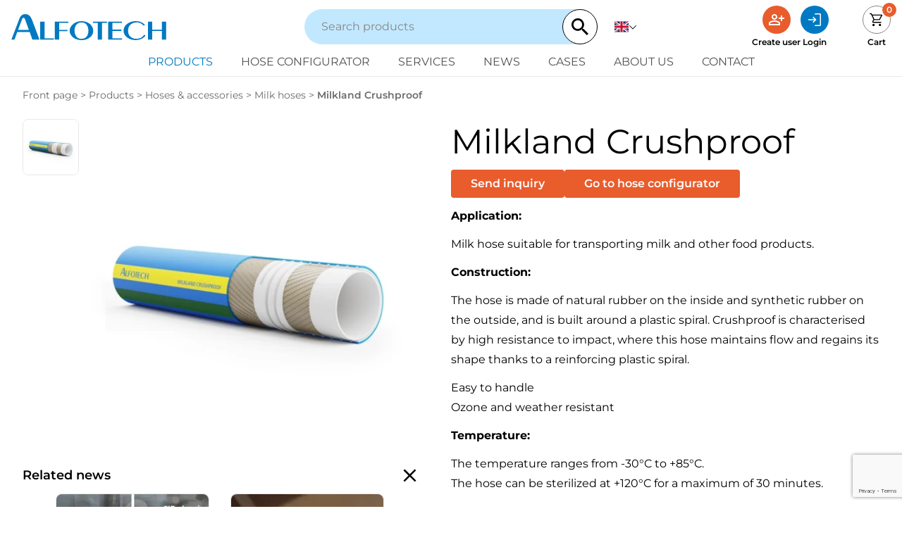

--- FILE ---
content_type: text/html; charset=utf-8
request_url: https://www.alfotech.eu/products/hoses-accessories/milk-hoses/milkland-crushproof
body_size: 26070
content:
<!doctype html>
<html lang="en">
<head>
    <meta charset="utf-8">
    <meta name="viewport" content="width=device-width, initial-scale=1, shrink-to-fit=no">

    <title>Durable Milkland Crushproof milk hose | Alfotech</title>
    <meta name="description" content="Milkland Crushproof is the robust milk hose designed for long-lasting use under demanding conditions. Order today and experience quality!" />
    

    
 
    
    <link rel="preconnect" href="//www.googletagmanager.com" />
    <link rel="preconnect" href="//ajax.googleapis.com" />
    <link rel="preconnect" href="//unpkg.com" />
    <link rel="dns-prefetch" href="//www.googletagmanager.com" />
    <link rel="dns-prefetch" href="//ajax.googleapis.com" />
    <link rel="dns-prefetch" href="//unpkg.com" />

    <link rel="stylesheet" type="text/css" href="/dist/css/styles.min.css?v=JYbZYFX019KSdmRhyZlbHKX6AYYNqSMpSgOSmOXyPxc" importance="high">

    <link rel="canonical" href="https://www.alfotech.eu/products/hoses-accessories/milk-hoses/milkland-crushproof" />

    
            <link rel="alternate" hreflang="da" href="https://www.alfotech.dk/" />
            <link rel="alternate" hreflang="de" href="https://www.alfotech-deutschland.de/" />
            <link rel="alternate" hreflang="en" href="https://www.alfotech.eu/" />
            <link rel="alternate" hreflang="sv" href="https://www.alfotech.se/" />
        

    <meta property="og:url" content="https://www.alfotech.eu/products/hoses-accessories/milk-hoses/milkland-crushproof" />
<meta property="og:title" content="Durable Milkland Crushproof milk hose | Alfotech" />
<meta property="og:description" content="Milkland Crushproof is the robust milk hose designed for long-lasting use under demanding conditions. Order today and experience quality!" />
    <meta property="og:image" content="https://www.alfotech.eu/media/4ztdojb3/milkland.webp?rmode=pad&amp;width=1200&amp;height=630&amp;format=jpg&amp;quality=60" />
    <meta property="twitter:image" content="https://www.alfotech.eu/media/4ztdojb3/milkland.webp?rmode=pad&amp;width=1200&amp;height=630&amp;format=jpg&amp;quality=60" />
<meta property="twitter:card" content="summary_large_image" />
<meta property="twitter:url" content="https://www.alfotech.eu/products/hoses-accessories/milk-hoses/milkland-crushproof" />
<meta property="twitter:title" content="Durable Milkland Crushproof milk hose | Alfotech" />
<meta property="twitter:description" content="Milkland Crushproof is the robust milk hose designed for long-lasting use under demanding conditions. Order today and experience quality!" />
    <link rel="apple-touch-icon" sizes="180x180" href="/dist/favicons/apple-touch-icon.png">
<link rel="icon" type="image/png" sizes="32x32" href="/dist/favicons/favicon-32x32.png">
<link rel="icon" type="image/png" sizes="16x16" href="/dist/favicons/favicon-16x16.png">
<link rel="manifest" href="/dist/favicons/site.webmanifest">
<link rel="mask-icon" href="/dist/favicons/safari-pinned-tab.svg" color="#EEEEEE">
<link rel="shortcut icon" href="/dist/favicons/favicon.ico">
<meta name="msapplication-TileColor" content="#ffffff">
<meta name="msapplication-TileImage" content="/dist/favicons/mstile-144x144.png">
<meta name="msapplication-config" content="/dist/favicons/browserconfig.xml">
<meta name="theme-color" content="#ffffff">
    
    

    <script>(function(w,d,s,l,i){w[l]=w[l]||[];w[l].push({'gtm.start':
    new Date().getTime(),event:'gtm.js'});var f=d.getElementsByTagName(s)[0],
    j=d.createElement(s),dl=l!='dataLayer'?'&l='+l:'';j.async=true;j.src=
    'https://www.googletagmanager.com/gtm.js?id='+i+dl;f.parentNode.insertBefore(j,f);
    })(window,document,'script','dataLayer','GTM-5TWN9FG');</script>

</head>
<body x-bind:class="$store.state.noScroll ? 'overflow-y-hidden' : ''" x-data>
    <noscript>
        <iframe src="https://www.googletagmanager.com/ns.html?id=GTM-5TWN9FG" height="0" width="0" style="display:none;visibility:hidden"></iframe>
    </noscript>

    
<header class="bg-white sticky top-0 z-50 border-b border-neutral-100 py-4 lg:py-2" x-data="{menuOpen:false, dropdown: '', showLanguages: false, showUserMenu:false }">
    <div class="container px-4">
        <div class="flex items-center justify-between">
            <button type="button" class="w-1/4 cursor-pointer lg:hidden" x-on:click="menuOpen = true;" aria-label="Open navigation">
                <svg xmlns="http://www.w3.org/2000/svg" viewBox="0 -960 960 960" width="25" height="25"><path fill="currentColor" d="M120-240v-60h720v60H120Zm0-210v-60h720v60H120Zm0-210v-60h720v60H120Z" /></svg>
            </button>            

            <a href="/" class="block lg:w-1/3">
                <img src="/dist/img/logo.svg" alt="Alfotech ApS" width="220" height="37" class="max-w-[150px] lg:max-w-[220px]" />
            </a>

            <div class="hidden lg:block lg:w-1/3">
                
<div class="w-full relative z-10" x-data="{language: 'en',...search}" x-on:click.outside="searchresult = []">
    <form action="/search" autocomplete="off" class="w-full flex items-center justify-between gap-4 bg-primary-100 pl-6 rounded-full">
        <input name="s" x-model="s"
               x-on:input.debounce.300ms="search"
               class="w-full bg-primary-100 placeholder-neutral-500 border-0 outline-0 rounded-full py-2"
               type="search"
               placeholder="Search products" />

        <button type="button" x-show="s.length > 0" x-on:click="s = ''">
            <svg xmlns="http://www.w3.org/2000/svg" viewBox="0 0 384 512" class="w-6 h-6 text-primary-500/70 hover:text-primary-500"><path fill="currentColor" d="M342.6 150.6c12.5-12.5 12.5-32.8 0-45.3s-32.8-12.5-45.3 0L192 210.7 86.6 105.4c-12.5-12.5-32.8-12.5-45.3 0s-12.5 32.8 0 45.3L146.7 256 41.4 361.4c-12.5 12.5-12.5 32.8 0 45.3s32.8 12.5 45.3 0L192 301.3 297.4 406.6c12.5 12.5 32.8 12.5 45.3 0s12.5-32.8 0-45.3L237.3 256 342.6 150.6z" /></svg>
        </button>

        <button type="submit" class="flex items-center justify-center bg-white border border-black rounded-full cursor-pointer p-2 lg:p-3" aria-label="Search">
            <svg xmlns="http://www.w3.org/2000/svg" class="w-5 h-5 lg:w-6 lg:h-6" viewBox="0 0 23.333 23.333">
                <path id="magnify" d="M11.667,3a8.672,8.672,0,0,1,6.587,14.307l.36.36h1.053l6.667,6.667-2,2-6.667-6.667V18.613l-.36-.36A8.669,8.669,0,1,1,11.667,3m0,2.667a6,6,0,1,0,6,6A5.975,5.975,0,0,0,11.667,5.667Z" transform="translate(-3 -3)" fill="currentColor" />
            </svg>
        </button>
    </form>

    <div class="absolute w-full top-5 left-0 -z-10 bg-primary-50 shadow-lg rounded-b-xl pt-12 pb-6" x-show="isLoading || hasSearched" x-cloak>
        <div x-show="isLoading" class="text-center py-4">
            <svg xmlns="http://www.w3.org/2000/svg" viewBox="0 0 512 512" class="w-8 h-8 text-primary-600 animate-spin mx-auto"><path fill="currentColor" d="M222.7 32.1c5 16.9-4.6 34.8-21.5 39.8C121.8 95.6 64 169.1 64 256c0 106 86 192 192 192s192-86 192-192c0-86.9-57.8-160.4-137.1-184.1c-16.9-5-26.6-22.9-21.5-39.8s22.9-26.6 39.8-21.5C434.9 42.1 512 140 512 256c0 141.4-114.6 256-256 256S0 397.4 0 256C0 140 77.1 42.1 182.9 10.6c16.9-5 34.8 4.6 39.8 21.5z" /></svg>
        </div>

        <template x-for="item in searchresult.slice(0, 6)" x-bind:key="item.id">
            <a x-bind:href="item.url" class="flex items-center gap-4 px-6 py-2 hover:bg-primary-100">
                <img x-bind:src="item.image" alt="" class="w-16 h-16 object-cover rounded-md">
                <div>
                    <p class="text-lg" x-text="item.name"></p>
                    <p class="text-sm text-neutral-600" x-text="item.text"></p>
                </div>
            </a>
        </template>
        <a x-bind:href="`/search?s=${encodeURIComponent(s)}`" class="btn btn-primary block text-lg font-bold text-center px-5 py-3 mx-6 mt-6 md:px-7" x-show="searchresult.length > 6">See all results</a>
        <div x-show="hasSearched && searchresult.length === 0" class="text-center">
            No results found
        </div>
    </div>
</div>
            </div>

            <div class="w-1/4 flex items-center justify-end lg:w-1/3 lg:justify-between">
                <div class="hidden lg:block">
                    
                        
<div class="langs">
    <div class="relative w-full lg:mt-0 lg:ml-6">
        <button class="flex items-center gap-2" x-on:click="showLanguages = !showLanguages" :aria-expanded="showLanguages ? 'true' : 'false'" aria-label="English">
            <img src="/dist/img/en.svg" class="h-5 w-5" alt="English" />
            <svg xmlns="http://www.w3.org/2000/svg" width="12" height="12" fill="currentColor" class="block align-baseline down" viewBox="0 0 32 32">
                <path d="M 4.21875 10.78125 L 2.78125 12.21875 L 15.28125 24.71875 L 16 25.40625 L 16.71875 24.71875 L 29.21875 12.21875 L 27.78125 10.78125 L 16 22.5625 Z" />
            </svg>
        </button>
        <div class="bg-white w-[80px] absolute top-8 -left-4 shadow" x-show="showLanguages" x-on:click.away="showLanguages = false" x-cloak>
                <a class="flex w-full items-center text-xs uppercase border-b border-neutral-100 last:border-b-0 px-4 py-3 hover:text-neutral-300" lan-code="da" href="https://www.alfotech.dk/">
                    <img src="/dist/img/da.svg" class="h-5 w-5 mr-2" alt="da" loading="lazy">
                    da
                </a>
                <a class="flex w-full items-center text-xs uppercase border-b border-neutral-100 last:border-b-0 px-4 py-3 hover:text-neutral-300" lan-code="de" href="https://www.alfotech-deutschland.de/">
                    <img src="/dist/img/de.svg" class="h-5 w-5 mr-2" alt="de" loading="lazy">
                    de
                </a>
                <a class="flex w-full items-center text-xs uppercase border-b border-neutral-100 last:border-b-0 px-4 py-3 hover:text-neutral-300" lan-code="en" href="/">
                    <img src="/dist/img/en.svg" class="h-5 w-5 mr-2" alt="en" loading="lazy">
                    en
                </a>
                <a class="flex w-full items-center text-xs uppercase border-b border-neutral-100 last:border-b-0 px-4 py-3 hover:text-neutral-300" lan-code="sv" href="https://www.alfotech.se/">
                    <img src="/dist/img/sv.svg" class="h-5 w-5 mr-2" alt="sv" loading="lazy">
                    sv
                </a>
        </div>
    </div>
</div>

                    
                </div>       

                <div class="lg:flex lg:items-start lg:space-x-12">
                    <div class="hidden lg:flex lg:gap-12">
                    


<a href="/create-user">
    <div class="w-10 h-10 rounded-full bg-secondary-500 text-white p-2 m-auto">
        <svg xmlns="http://www.w3.org/2000/svg" viewBox="0 -960 960 960">
            <path fill="currentColor" d="M720-400v-120H600v-80h120v-120h80v120h120v80H800v120h-80Zm-360-80q-66 0-113-47t-47-113q0-66 47-113t113-47q66 0 113 47t47 113q0 66-47 113t-113 47ZM40-160v-112q0-34 17.5-62.5T104-378q62-31 126-46.5T360-440q66 0 130 15.5T616-378q29 15 46.5 43.5T680-272v112H40Zm80-80h480v-32q0-11-5.5-20T580-306q-54-27-109-40.5T360-360q-56 0-111 13.5T140-306q-9 5-14.5 14t-5.5 20v32Zm240-320q33 0 56.5-23.5T440-640q0-33-23.5-56.5T360-720q-33 0-56.5 23.5T280-640q0 33 23.5 56.5T360-560Zm0-80Zm0 400Z" />
        </svg>
    </div>
    <div class="text-xs font-bold whitespace-nowrap mt-1">Create user</div>
</a>

<button x-on:click="$store.state.showLogin = true" aria-label="Login">
    <div class="w-10 h-10 rounded-full bg-primary-500 text-white p-2 m-auto">
        <svg xmlns="http://www.w3.org/2000/svg" viewBox="0 -960 960 960">
            <path fill="currentColor" d="M489-120v-60h291v-600H489v-60h291q24 0 42 18t18 42v600q0 24-18 42t-42 18H489Zm-78-185-43-43 102-102H120v-60h348L366-612l43-43 176 176-174 174Z" />
        </svg>
    </div>
    <div class="text-xs font-bold whitespace-nowrap mt-1">Login</div>
</button>
                    </div>
                    
<a href="/cart" class="block relative">
    <div class="w-10 h-10 rounded-full border border-neutral-500 p-2 m-auto">
        <svg xmlns="http://www.w3.org/2000/svg" viewBox="0 -960 960 960">
            <path fill="currentColor" d="M286.788-81Q257-81 236-102.212q-21-21.213-21-51Q215-183 236.212-204q21.213-21 51-21Q317-225 338-203.788q21 21.213 21 51Q359-123 337.788-102q-21.213 21-51 21Zm400 0Q657-81 636-102.212q-21-21.213-21-51Q615-183 636.212-204q21.213-21 51-21Q717-225 738-203.788q21 21.213 21 51Q759-123 737.788-102q-21.213 21-51 21ZM235-741l110 228h288l125-228H235Zm-30-60h589.074q22.964 0 34.945 21Q841-759 829-738L694-495q-11 19-28.559 30.5Q647.881-453 627-453H324l-56 104h491v60H277q-42 0-60.5-28t.5-63l64-118-152-322H51v-60h117l37 79Zm140 288h288-288Z" />
        </svg>
    </div>
    <div class="w-5 h-5 absolute -top-1 -right-2 z-10 bg-secondary-500 text-white text-xs font-bold text-center rounded-full p-0.5">0</div>
    <div class="text-xs text-center font-bold mt-1">Cart</div>
</a>   
                </div>
            </div>         
        </div>

        <div class="flex items-center gap-3 mt-3 lg:hidden">
            
<div class="w-full relative z-10" x-data="{language: 'en',...search}" x-on:click.outside="searchresult = []">
    <form action="/search" autocomplete="off" class="w-full flex items-center justify-between gap-4 bg-primary-100 pl-6 rounded-full">
        <input name="s" x-model="s"
               x-on:input.debounce.300ms="search"
               class="w-full bg-primary-100 placeholder-neutral-500 border-0 outline-0 rounded-full py-2"
               type="search"
               placeholder="Search products" />

        <button type="button" x-show="s.length > 0" x-on:click="s = ''">
            <svg xmlns="http://www.w3.org/2000/svg" viewBox="0 0 384 512" class="w-6 h-6 text-primary-500/70 hover:text-primary-500"><path fill="currentColor" d="M342.6 150.6c12.5-12.5 12.5-32.8 0-45.3s-32.8-12.5-45.3 0L192 210.7 86.6 105.4c-12.5-12.5-32.8-12.5-45.3 0s-12.5 32.8 0 45.3L146.7 256 41.4 361.4c-12.5 12.5-12.5 32.8 0 45.3s32.8 12.5 45.3 0L192 301.3 297.4 406.6c12.5 12.5 32.8 12.5 45.3 0s12.5-32.8 0-45.3L237.3 256 342.6 150.6z" /></svg>
        </button>

        <button type="submit" class="flex items-center justify-center bg-white border border-black rounded-full cursor-pointer p-2 lg:p-3" aria-label="Search">
            <svg xmlns="http://www.w3.org/2000/svg" class="w-5 h-5 lg:w-6 lg:h-6" viewBox="0 0 23.333 23.333">
                <path id="magnify" d="M11.667,3a8.672,8.672,0,0,1,6.587,14.307l.36.36h1.053l6.667,6.667-2,2-6.667-6.667V18.613l-.36-.36A8.669,8.669,0,1,1,11.667,3m0,2.667a6,6,0,1,0,6,6A5.975,5.975,0,0,0,11.667,5.667Z" transform="translate(-3 -3)" fill="currentColor" />
            </svg>
        </button>
    </form>

    <div class="absolute w-full top-5 left-0 -z-10 bg-primary-50 shadow-lg rounded-b-xl pt-12 pb-6" x-show="isLoading || hasSearched" x-cloak>
        <div x-show="isLoading" class="text-center py-4">
            <svg xmlns="http://www.w3.org/2000/svg" viewBox="0 0 512 512" class="w-8 h-8 text-primary-600 animate-spin mx-auto"><path fill="currentColor" d="M222.7 32.1c5 16.9-4.6 34.8-21.5 39.8C121.8 95.6 64 169.1 64 256c0 106 86 192 192 192s192-86 192-192c0-86.9-57.8-160.4-137.1-184.1c-16.9-5-26.6-22.9-21.5-39.8s22.9-26.6 39.8-21.5C434.9 42.1 512 140 512 256c0 141.4-114.6 256-256 256S0 397.4 0 256C0 140 77.1 42.1 182.9 10.6c16.9-5 34.8 4.6 39.8 21.5z" /></svg>
        </div>

        <template x-for="item in searchresult.slice(0, 6)" x-bind:key="item.id">
            <a x-bind:href="item.url" class="flex items-center gap-4 px-6 py-2 hover:bg-primary-100">
                <img x-bind:src="item.image" alt="" class="w-16 h-16 object-cover rounded-md">
                <div>
                    <p class="text-lg" x-text="item.name"></p>
                    <p class="text-sm text-neutral-600" x-text="item.text"></p>
                </div>
            </a>
        </template>
        <a x-bind:href="`/search?s=${encodeURIComponent(s)}`" class="btn btn-primary block text-lg font-bold text-center px-5 py-3 mx-6 mt-6 md:px-7" x-show="searchresult.length > 6">See all results</a>
        <div x-show="hasSearched && searchresult.length === 0" class="text-center">
            No results found
        </div>
    </div>
</div>
            
                
<div class="langs">
    <div class="relative w-full lg:mt-0 lg:ml-6">
        <button class="flex items-center gap-2" x-on:click="showLanguages = !showLanguages" :aria-expanded="showLanguages ? 'true' : 'false'" aria-label="English">
            <img src="/dist/img/en.svg" class="h-5 w-5" alt="English" />
            <svg xmlns="http://www.w3.org/2000/svg" width="12" height="12" fill="currentColor" class="block align-baseline down" viewBox="0 0 32 32">
                <path d="M 4.21875 10.78125 L 2.78125 12.21875 L 15.28125 24.71875 L 16 25.40625 L 16.71875 24.71875 L 29.21875 12.21875 L 27.78125 10.78125 L 16 22.5625 Z" />
            </svg>
        </button>
        <div class="bg-white w-[80px] absolute top-8 -left-4 shadow" x-show="showLanguages" x-on:click.away="showLanguages = false" x-cloak>
                <a class="flex w-full items-center text-xs uppercase border-b border-neutral-100 last:border-b-0 px-4 py-3 hover:text-neutral-300" lan-code="da" href="https://www.alfotech.dk/">
                    <img src="/dist/img/da.svg" class="h-5 w-5 mr-2" alt="da" loading="lazy">
                    da
                </a>
                <a class="flex w-full items-center text-xs uppercase border-b border-neutral-100 last:border-b-0 px-4 py-3 hover:text-neutral-300" lan-code="de" href="https://www.alfotech-deutschland.de/">
                    <img src="/dist/img/de.svg" class="h-5 w-5 mr-2" alt="de" loading="lazy">
                    de
                </a>
                <a class="flex w-full items-center text-xs uppercase border-b border-neutral-100 last:border-b-0 px-4 py-3 hover:text-neutral-300" lan-code="en" href="/">
                    <img src="/dist/img/en.svg" class="h-5 w-5 mr-2" alt="en" loading="lazy">
                    en
                </a>
                <a class="flex w-full items-center text-xs uppercase border-b border-neutral-100 last:border-b-0 px-4 py-3 hover:text-neutral-300" lan-code="sv" href="https://www.alfotech.se/">
                    <img src="/dist/img/sv.svg" class="h-5 w-5 mr-2" alt="sv" loading="lazy">
                    sv
                </a>
        </div>
    </div>
</div>

            
        </div>

        <div class="flex flex-col fixed z-50 w-full h-screen top-0 bg-white px-8 py-4 ease-in-out transition-all duration-500 lg:static lg:w-auto lg:h-auto lg:p-0" x-bind:class="menuOpen ? 'left-0' : '-left-full'" x-cloak>
            <div class="flex justify-between lg:hidden">
                <button type="button" class="cursor-pointer lg:hidden" x-on:click="menuOpen = false; document.body.classList.remove('noscroll');" aria-label="Close navigation">
                    <svg xmlns="http://www.w3.org/2000/svg" viewBox="0 -960 960 960" width="25" height="25"><path fill="currentColor" d="m249-207-42-42 231-231-231-231 42-42 231 231 231-231 42 42-231 231 231 231-42 42-231-231-231 231Z" /></svg>
                </button>
                <div class="flex gap-4">
                    


<a href="/create-user">
    <div class="w-10 h-10 rounded-full bg-secondary-500 text-white p-2 m-auto">
        <svg xmlns="http://www.w3.org/2000/svg" viewBox="0 -960 960 960">
            <path fill="currentColor" d="M720-400v-120H600v-80h120v-120h80v120h120v80H800v120h-80Zm-360-80q-66 0-113-47t-47-113q0-66 47-113t113-47q66 0 113 47t47 113q0 66-47 113t-113 47ZM40-160v-112q0-34 17.5-62.5T104-378q62-31 126-46.5T360-440q66 0 130 15.5T616-378q29 15 46.5 43.5T680-272v112H40Zm80-80h480v-32q0-11-5.5-20T580-306q-54-27-109-40.5T360-360q-56 0-111 13.5T140-306q-9 5-14.5 14t-5.5 20v32Zm240-320q33 0 56.5-23.5T440-640q0-33-23.5-56.5T360-720q-33 0-56.5 23.5T280-640q0 33 23.5 56.5T360-560Zm0-80Zm0 400Z" />
        </svg>
    </div>
    <div class="text-xs font-bold whitespace-nowrap mt-1">Create user</div>
</a>

<button x-on:click="$store.state.showLogin = true" aria-label="Login">
    <div class="w-10 h-10 rounded-full bg-primary-500 text-white p-2 m-auto">
        <svg xmlns="http://www.w3.org/2000/svg" viewBox="0 -960 960 960">
            <path fill="currentColor" d="M489-120v-60h291v-600H489v-60h291q24 0 42 18t18 42v600q0 24-18 42t-42 18H489Zm-78-185-43-43 102-102H120v-60h348L366-612l43-43 176 176-174 174Z" />
        </svg>
    </div>
    <div class="text-xs font-bold whitespace-nowrap mt-1">Login</div>
</button>

                    
<a href="/cart" class="block relative">
    <div class="w-10 h-10 rounded-full border border-neutral-500 p-2 m-auto">
        <svg xmlns="http://www.w3.org/2000/svg" viewBox="0 -960 960 960">
            <path fill="currentColor" d="M286.788-81Q257-81 236-102.212q-21-21.213-21-51Q215-183 236.212-204q21.213-21 51-21Q317-225 338-203.788q21 21.213 21 51Q359-123 337.788-102q-21.213 21-51 21Zm400 0Q657-81 636-102.212q-21-21.213-21-51Q615-183 636.212-204q21.213-21 51-21Q717-225 738-203.788q21 21.213 21 51Q759-123 737.788-102q-21.213 21-51 21ZM235-741l110 228h288l125-228H235Zm-30-60h589.074q22.964 0 34.945 21Q841-759 829-738L694-495q-11 19-28.559 30.5Q647.881-453 627-453H324l-56 104h491v60H277q-42 0-60.5-28t.5-63l64-118-152-322H51v-60h117l37 79Zm140 288h288-288Z" />
        </svg>
    </div>
    <div class="w-5 h-5 absolute -top-1 -right-2 z-10 bg-secondary-500 text-white text-xs font-bold text-center rounded-full p-0.5">0</div>
    <div class="text-xs text-center font-bold mt-1">Cart</div>
</a>   
                </div>            
            </div>

            
                <nav class="flex flex-col flex-wrap text-lg justify-center mt-6 space-y-4 lg:gap-y-2 lg:text-base lg:space-y-0 lg:mt-0 lg:pt-2 lg:flex-row lg:space-x-10">
                    
    <div x-on:mouseleave.debounce.150ms="dropdown=false">
        <a href="/products" class="uppercase text-primary-500 lg:inline-block hover:text-primary-500" >
            Products
            
        </a>
        
    </div>
    <div x-on:mouseleave.debounce.150ms="dropdown=false">
        <a href="/hose-configurator" class="uppercase text-neutral-700 lg:inline-block hover:text-primary-500" >
            Hose configurator
            
        </a>
        
    </div>
    <div x-on:mouseleave.debounce.150ms="dropdown=false">
        <a href="/services" class="uppercase text-neutral-700 lg:inline-block hover:text-primary-500" >
            Services
            
        </a>
        
    </div>
    <div x-on:mouseleave.debounce.150ms="dropdown=false">
        <a href="/news" class="uppercase text-neutral-700 lg:inline-block hover:text-primary-500" >
            News
            
        </a>
        
    </div>
    <div x-on:mouseleave.debounce.150ms="dropdown=false">
        <a href="/cases" class="uppercase text-neutral-700 lg:inline-block hover:text-primary-500" >
            Cases
            
        </a>
        
    </div>
    <div x-on:mouseleave.debounce.150ms="dropdown=false">
        <a href="/about-us" class="uppercase text-neutral-700 lg:inline-block hover:text-primary-500" >
            About us
            
        </a>
        
    </div>
    <div x-on:mouseleave.debounce.150ms="dropdown=false">
        <a href="/contact" class="uppercase text-neutral-700 lg:inline-block hover:text-primary-500" >
            Contact
            
        </a>
        
    </div>

                </nav>
            
        </div>
    </div>
</header>


    

    <main>
        <div id="content">
            
<div x-data="product" x-init="" class="container mt-4 mb-20">
    
        
<ul class="list-none text-sm text-neutral-600">
        <li class="inline-block">
            <a href="/">Front page</a> &gt;
        </li>
        <li class="inline-block">
            <a href="/products">Products</a> &gt;
        </li>
        <li class="inline-block">
            <a href="/products/hoses-accessories">Hoses &amp; accessories</a> &gt;
        </li>
        <li class="inline-block">
            <a href="/products/hoses-accessories/milk-hoses">Milk hoses</a> &gt;
        </li>
    <li class="inline-block font-bold">Milkland Crushproof</li>
</ul>
    
        <div class="mt-6 lg:flex" x-init="$nextTick(() =>{refreshFsLightbox()})">
            <div class="w-full h-fit flex flex-wrap gap-3 lg:w-1/2 lg:gap-5 lg:pr-12">
                <div class="preview-images flex-initial space-y-3 lg:space-y-5">
                        <picture class="block">
                            <source srcset="/media/pdviypjo/milkland_crushproof.webp?rmode=pad&amp;width=130&amp;height=130&amp;format=webp&amp;quality=90&amp;v=1dafa0d3f598080" type="image/webp" media="(min-width: 1536px)" width="130" height="130">
                            <source srcset="/media/pdviypjo/milkland_crushproof.webp?rmode=pad&amp;width=100&amp;height=100&amp;format=webp&amp;quality=90&amp;v=1dafa0d3f598080" type="image/webp" media="(min-width: 1024px)" width="100" height="100">
                            <source srcset="/media/pdviypjo/milkland_crushproof.webp?rmode=pad&amp;width=80&amp;height=80&amp;format=webp&amp;quality=90&amp;v=1dafa0d3f598080" type="image/webp" media="(min-width: 0px)" width="80" height="80">

                            <source srcset="/media/pdviypjo/milkland_crushproof.webp?rmode=pad&amp;width=130&amp;height=130&amp;format=jpg&amp;quality=90&amp;v=1dafa0d3f598080" type="image/jpeg" media="(min-width: 1536px)" width="130" height="130">
                            <source srcset="/media/pdviypjo/milkland_crushproof.webp?rmode=pad&amp;width=100&amp;height=100&amp;format=jpg&amp;quality=90&amp;v=1dafa0d3f598080" type="image/jpeg" media="(min-width: 1024px)" width="100" height="100">
                            <source srcset="/media/pdviypjo/milkland_crushproof.webp?rmode=pad&amp;width=80&amp;height=80&amp;format=jpg&amp;quality=90&amp;v=1dafa0d3f598080" type="image/jpeg" media="(min-width: 0px)" width="80" height="80">

                            <img src="/media/pdviypjo/milkland_crushproof.webp?rmode=pad&amp;width=80&amp;height=80&amp;format=jpg&amp;quality=90&amp;v=1dafa0d3f598080" alt="Milkland Crushproof" width="80" height="80" x-on:mouseover="selectedType='image';selectedImage=''; imageIndex=0;" class="border border-neutral-100 cursor-pointer rounded-lg cursor-pointer" />
                        </picture>
                        <a data-fslightbox href="/media/pdviypjo/milkland_crushproof.webp?rmode=pad&amp;width=0&amp;height=0&amp;format=webp&amp;quality=90&amp;v=1dafa0d3f598080"></a>

                                     
                </div>
                
                <div class="main-image flex-1">
                    <template x-if="selectedType === 'image' && selectedImage !== ''">
                        <div x-on:click="fsLightbox.open(imageIndex);">
                            <img x-bind:src="selectedImage" alt="Milkland Crushproof" class="max-w-full h-auto cursor-pointer" width="695" height="695" />
                        </div>
                    </template>
                    <template x-if="selectedType === 'image' && selectedImage === ''">
                            <div x-on:click="fsLightbox.open();">
                                <picture>
                                    <source srcset="/media/pdviypjo/milkland_crushproof.webp?rmode=pad&amp;width=695&amp;height=695&amp;format=webp&amp;quality=90&amp;v=1dafa0d3f598080" type="image/webp" media="(min-width: 1840px)" width="695" height="695">
                                    <source srcset="/media/pdviypjo/milkland_crushproof.webp?rmode=pad&amp;width=540&amp;height=540&amp;format=webp&amp;quality=90&amp;v=1dafa0d3f598080" type="image/webp" media="(min-width: 1536px)" width="540" height="540">
                                    <source srcset="/media/pdviypjo/milkland_crushproof.webp?rmode=pad&amp;width=415&amp;height=415&amp;format=webp&amp;quality=90&amp;v=1dafa0d3f598080" type="image/webp" media="(min-width: 1280px)" width="415" height="415">
                                    <source srcset="/media/pdviypjo/milkland_crushproof.webp?rmode=pad&amp;width=320&amp;height=320&amp;format=webp&amp;quality=90&amp;v=1dafa0d3f598080" type="image/webp" media="(min-width: 1024px)" width="320" height="320">
                                    <source srcset="/media/pdviypjo/milkland_crushproof.webp?rmode=pad&amp;width=600&amp;height=600&amp;format=webp&amp;quality=90&amp;v=1dafa0d3f598080" type="image/webp" media="(min-width: 768px)" width="600" height="600">
                                    <source srcset="/media/pdviypjo/milkland_crushproof.webp?rmode=pad&amp;width=485&amp;height=485&amp;format=webp&amp;quality=90&amp;v=1dafa0d3f598080" type="image/webp" media="(min-width: 0px)" width="485" height="485">

                                    <source srcset="/media/pdviypjo/milkland_crushproof.webp?rmode=pad&amp;width=695&amp;height=695&amp;format=jpg&amp;quality=90&amp;v=1dafa0d3f598080" type="image/jpeg" media="(min-width: 1840px)" width="695" height="695">
                                    <source srcset="/media/pdviypjo/milkland_crushproof.webp?rmode=pad&amp;width=540&amp;height=540&amp;format=jpg&amp;quality=90&amp;v=1dafa0d3f598080" type="image/jpeg" media="(min-width: 1536px)" width="540" height="540">
                                    <source srcset="/media/pdviypjo/milkland_crushproof.webp?rmode=pad&amp;width=415&amp;height=415&amp;format=jpg&amp;quality=90&amp;v=1dafa0d3f598080" type="image/jpeg" media="(min-width: 1280px)" width="415" height="415">
                                    <source srcset="/media/pdviypjo/milkland_crushproof.webp?rmode=pad&amp;width=320&amp;height=320&amp;format=jpg&amp;quality=90&amp;v=1dafa0d3f598080" type="image/jpeg" media="(min-width: 1024px)" width="320" height="320">
                                    <source srcset="/media/pdviypjo/milkland_crushproof.webp?rmode=pad&amp;width=600&amp;height=600&amp;format=jpg&amp;quality=90&amp;v=1dafa0d3f598080" type="image/jpeg" media="(min-width: 768px)" width="600" height="600">
                                    <source srcset="/media/pdviypjo/milkland_crushproof.webp?rmode=pad&amp;width=485&amp;height=485&amp;format=jpg&amp;quality=90&amp;v=1dafa0d3f598080" type="image/jpeg" media="(min-width: 0px)" width="485" height="485">

                                    <img src="/media/pdviypjo/milkland_crushproof.webp?rmode=pad&amp;width=485&amp;height=485&amp;format=jpg&amp;quality=90&amp;v=1dafa0d3f598080" alt="Milkland Crushproof" class="max-w-full h-auto cursor-pointer" width="485" height="485" x-on:click="fsLightbox.open();" />
                                </picture>
                            </div>
                        
                    </template>
                    <template x-if="selectedType === 'embed'" x-cloak>
                    </template>
                </div>

                
    <div class="w-full" x-data="{ open: 1 }">
                    <div class="border-b">
                        <div class="flex justify-between items-center cursor-pointer" x-on:click="open !== 1 ? open = 1 : open = null">
                            <h3 class="text-lg font-bold my-3">Related news</h3>
                            <svg xmlns="http://www.w3.org/2000/svg" width="21" height="21" x-bind:class="open == 1 ? 'rotate-45 scale-110' : ''">
                                <path d="M9.375 21v-9.375H0v-2.25h9.375V0h2.25v9.375H21v2.25h-9.375V21Z" />
                            </svg>
                        </div>
                            <div class="flex items-center mb-6 relative z-10" x-show="open == 1">
                                <button class="prev-btn h-14 w-14 text-neutral-200 2xl:hidden" aria-label="Previous related news">
                                    <svg xmlns="http://www.w3.org/2000/svg" fill="none" stroke="currentColor" stroke-linecap="round" stroke-linejoin="round" stroke-width="2" class="feather feather-chevron-left" viewBox="0 0 24 24">
                                        <path d="m15 18-6-6 6-6" />
                                    </svg>
                                </button>
                                <div class="swiper-related-items w-full overflow-hidden">
                                    <div class="swiper-wrapper items-stretch">
                                            <a href="/news/cip-vs-sip-more-than-just-cleaning" class="swiper-slide border border-neutral-100 rounded-lg">
                                                    <picture>
                                                        <source srcset="/media/qgflxi3w/collage-cip-vs-sip.jpg?rxy=0.5,0.5391255917571707&amp;width=210&amp;height=130&amp;format=webp&amp;quality=60&amp;v=1dc133d677f48c0" type="image/webp" media="(min-width: 1536px)" width="210" height="130">
                                                        <source srcset="/media/qgflxi3w/collage-cip-vs-sip.jpg?rxy=0.5,0.5391255917571707&amp;width=220&amp;height=140&amp;format=webp&amp;quality=60&amp;v=1dc133d677f48c0" type="image/webp" media="(min-width: 1280px)" width="220" height="140">
                                                        <source srcset="/media/qgflxi3w/collage-cip-vs-sip.jpg?rxy=0.5,0.5391255917571707&amp;width=345&amp;height=215&amp;format=webp&amp;quality=60&amp;v=1dc133d677f48c0" type="image/webp" media="(min-width: 1024px)" width="345" height="215">
                                                        <source srcset="/media/qgflxi3w/collage-cip-vs-sip.jpg?rxy=0.5,0.5391255917571707&amp;width=290&amp;height=180&amp;format=webp&amp;quality=60&amp;v=1dc133d677f48c0" type="image/webp" media="(min-width: 768px)" width="290" height="180">
                                                        <source srcset="/media/qgflxi3w/collage-cip-vs-sip.jpg?rxy=0.5,0.5391255917571707&amp;width=225&amp;height=140&amp;format=webp&amp;quality=60&amp;v=1dc133d677f48c0" type="image/webp" media="(min-width: 640px)" width="225" height="140">
                                                        <source srcset="/media/qgflxi3w/collage-cip-vs-sip.jpg?rxy=0.5,0.5391255917571707&amp;width=465&amp;height=290&amp;format=webp&amp;quality=60&amp;v=1dc133d677f48c0" type="image/webp" media="(min-width: 0px)" width="465" height="290">

                                                        <source srcset="/media/qgflxi3w/collage-cip-vs-sip.jpg?rxy=0.5,0.5391255917571707&amp;width=210&amp;height=130&amp;format=jpg&amp;quality=60&amp;v=1dc133d677f48c0" type="image/jpeg" media="(min-width: 1536px)" width="210" height="130">
                                                        <source srcset="/media/qgflxi3w/collage-cip-vs-sip.jpg?rxy=0.5,0.5391255917571707&amp;width=220&amp;height=140&amp;format=jpg&amp;quality=60&amp;v=1dc133d677f48c0" type="image/jpeg" media="(min-width: 1280px)" width="220" height="140">
                                                        <source srcset="/media/qgflxi3w/collage-cip-vs-sip.jpg?rxy=0.5,0.5391255917571707&amp;width=345&amp;height=215&amp;format=jpg&amp;quality=60&amp;v=1dc133d677f48c0" type="image/jpeg" media="(min-width: 1024px)" width="345" height="215">
                                                        <source srcset="/media/qgflxi3w/collage-cip-vs-sip.jpg?rxy=0.5,0.5391255917571707&amp;width=290&amp;height=180&amp;format=jpg&amp;quality=60&amp;v=1dc133d677f48c0" type="image/jpeg" media="(min-width: 768px)" width="290" height="180">
                                                        <source srcset="/media/qgflxi3w/collage-cip-vs-sip.jpg?rxy=0.5,0.5391255917571707&amp;width=225&amp;height=140&amp;format=jpg&amp;quality=60&amp;v=1dc133d677f48c0" type="image/jpeg" media="(min-width: 640px)" width="225" height="140">
                                                        <source srcset="/media/qgflxi3w/collage-cip-vs-sip.jpg?rxy=0.5,0.5391255917571707&amp;width=465&amp;height=290&amp;format=jpg&amp;quality=60&amp;v=1dc133d677f48c0" type="image/jpeg" media="(min-width: 0px)" width="465" height="290">

                                                        <img src="/media/qgflxi3w/collage-cip-vs-sip.jpg?rxy=0.5,0.5391255917571707&amp;width=465&amp;height=290&amp;format=jpg&amp;quality=60&amp;v=1dc133d677f48c0" alt="CIP vs. SIP: More than just cleaning" width="145" height="145" class="w-full rounded-t-lg" loading="lazy" />
                                                    </picture>
                                                
                                                <div class="p-3">
                                                    CIP vs. SIP: More than just cleaning
                                                </div>

                                            </a>
                                            <a href="/news/tubing-miniguide-fep-ptfe-silicone" class="swiper-slide border border-neutral-100 rounded-lg">
                                                    <picture>
                                                        <source srcset="/media/cikpgfph/collage-tubing-variants.jpg?width=210&amp;height=130&amp;format=webp&amp;quality=60&amp;v=1dc133d68c3d6b0" type="image/webp" media="(min-width: 1536px)" width="210" height="130">
                                                        <source srcset="/media/cikpgfph/collage-tubing-variants.jpg?width=220&amp;height=140&amp;format=webp&amp;quality=60&amp;v=1dc133d68c3d6b0" type="image/webp" media="(min-width: 1280px)" width="220" height="140">
                                                        <source srcset="/media/cikpgfph/collage-tubing-variants.jpg?width=345&amp;height=215&amp;format=webp&amp;quality=60&amp;v=1dc133d68c3d6b0" type="image/webp" media="(min-width: 1024px)" width="345" height="215">
                                                        <source srcset="/media/cikpgfph/collage-tubing-variants.jpg?width=290&amp;height=180&amp;format=webp&amp;quality=60&amp;v=1dc133d68c3d6b0" type="image/webp" media="(min-width: 768px)" width="290" height="180">
                                                        <source srcset="/media/cikpgfph/collage-tubing-variants.jpg?width=225&amp;height=140&amp;format=webp&amp;quality=60&amp;v=1dc133d68c3d6b0" type="image/webp" media="(min-width: 640px)" width="225" height="140">
                                                        <source srcset="/media/cikpgfph/collage-tubing-variants.jpg?width=465&amp;height=290&amp;format=webp&amp;quality=60&amp;v=1dc133d68c3d6b0" type="image/webp" media="(min-width: 0px)" width="465" height="290">

                                                        <source srcset="/media/cikpgfph/collage-tubing-variants.jpg?width=210&amp;height=130&amp;format=jpg&amp;quality=60&amp;v=1dc133d68c3d6b0" type="image/jpeg" media="(min-width: 1536px)" width="210" height="130">
                                                        <source srcset="/media/cikpgfph/collage-tubing-variants.jpg?width=220&amp;height=140&amp;format=jpg&amp;quality=60&amp;v=1dc133d68c3d6b0" type="image/jpeg" media="(min-width: 1280px)" width="220" height="140">
                                                        <source srcset="/media/cikpgfph/collage-tubing-variants.jpg?width=345&amp;height=215&amp;format=jpg&amp;quality=60&amp;v=1dc133d68c3d6b0" type="image/jpeg" media="(min-width: 1024px)" width="345" height="215">
                                                        <source srcset="/media/cikpgfph/collage-tubing-variants.jpg?width=290&amp;height=180&amp;format=jpg&amp;quality=60&amp;v=1dc133d68c3d6b0" type="image/jpeg" media="(min-width: 768px)" width="290" height="180">
                                                        <source srcset="/media/cikpgfph/collage-tubing-variants.jpg?width=225&amp;height=140&amp;format=jpg&amp;quality=60&amp;v=1dc133d68c3d6b0" type="image/jpeg" media="(min-width: 640px)" width="225" height="140">
                                                        <source srcset="/media/cikpgfph/collage-tubing-variants.jpg?width=465&amp;height=290&amp;format=jpg&amp;quality=60&amp;v=1dc133d68c3d6b0" type="image/jpeg" media="(min-width: 0px)" width="465" height="290">

                                                        <img src="/media/cikpgfph/collage-tubing-variants.jpg?width=465&amp;height=290&amp;format=jpg&amp;quality=60&amp;v=1dc133d68c3d6b0" alt="Tubing miniguide: FEP, PTFE, or silicone?" width="145" height="145" class="w-full rounded-t-lg" loading="lazy" />
                                                    </picture>
                                                
                                                <div class="p-3">
                                                    Tubing miniguide: FEP, PTFE, or silicone?
                                                </div>

                                            </a>
                                            <a href="/news/new-king-of-industrial-milk-hoses" class="swiper-slide border border-neutral-100 rounded-lg">
                                                    <picture>
                                                        <source srcset="/media/wrdfc3gd/milkland-flex-new-king-of-industrial-milk-hoses.jpg?width=210&amp;height=130&amp;format=webp&amp;quality=60&amp;v=1da002122b61510" type="image/webp" media="(min-width: 1536px)" width="210" height="130">
                                                        <source srcset="/media/wrdfc3gd/milkland-flex-new-king-of-industrial-milk-hoses.jpg?width=220&amp;height=140&amp;format=webp&amp;quality=60&amp;v=1da002122b61510" type="image/webp" media="(min-width: 1280px)" width="220" height="140">
                                                        <source srcset="/media/wrdfc3gd/milkland-flex-new-king-of-industrial-milk-hoses.jpg?width=345&amp;height=215&amp;format=webp&amp;quality=60&amp;v=1da002122b61510" type="image/webp" media="(min-width: 1024px)" width="345" height="215">
                                                        <source srcset="/media/wrdfc3gd/milkland-flex-new-king-of-industrial-milk-hoses.jpg?width=290&amp;height=180&amp;format=webp&amp;quality=60&amp;v=1da002122b61510" type="image/webp" media="(min-width: 768px)" width="290" height="180">
                                                        <source srcset="/media/wrdfc3gd/milkland-flex-new-king-of-industrial-milk-hoses.jpg?width=225&amp;height=140&amp;format=webp&amp;quality=60&amp;v=1da002122b61510" type="image/webp" media="(min-width: 640px)" width="225" height="140">
                                                        <source srcset="/media/wrdfc3gd/milkland-flex-new-king-of-industrial-milk-hoses.jpg?width=465&amp;height=290&amp;format=webp&amp;quality=60&amp;v=1da002122b61510" type="image/webp" media="(min-width: 0px)" width="465" height="290">

                                                        <source srcset="/media/wrdfc3gd/milkland-flex-new-king-of-industrial-milk-hoses.jpg?width=210&amp;height=130&amp;format=jpg&amp;quality=60&amp;v=1da002122b61510" type="image/jpeg" media="(min-width: 1536px)" width="210" height="130">
                                                        <source srcset="/media/wrdfc3gd/milkland-flex-new-king-of-industrial-milk-hoses.jpg?width=220&amp;height=140&amp;format=jpg&amp;quality=60&amp;v=1da002122b61510" type="image/jpeg" media="(min-width: 1280px)" width="220" height="140">
                                                        <source srcset="/media/wrdfc3gd/milkland-flex-new-king-of-industrial-milk-hoses.jpg?width=345&amp;height=215&amp;format=jpg&amp;quality=60&amp;v=1da002122b61510" type="image/jpeg" media="(min-width: 1024px)" width="345" height="215">
                                                        <source srcset="/media/wrdfc3gd/milkland-flex-new-king-of-industrial-milk-hoses.jpg?width=290&amp;height=180&amp;format=jpg&amp;quality=60&amp;v=1da002122b61510" type="image/jpeg" media="(min-width: 768px)" width="290" height="180">
                                                        <source srcset="/media/wrdfc3gd/milkland-flex-new-king-of-industrial-milk-hoses.jpg?width=225&amp;height=140&amp;format=jpg&amp;quality=60&amp;v=1da002122b61510" type="image/jpeg" media="(min-width: 640px)" width="225" height="140">
                                                        <source srcset="/media/wrdfc3gd/milkland-flex-new-king-of-industrial-milk-hoses.jpg?width=465&amp;height=290&amp;format=jpg&amp;quality=60&amp;v=1da002122b61510" type="image/jpeg" media="(min-width: 0px)" width="465" height="290">

                                                        <img src="/media/wrdfc3gd/milkland-flex-new-king-of-industrial-milk-hoses.jpg?width=465&amp;height=290&amp;format=jpg&amp;quality=60&amp;v=1da002122b61510" alt="New king of industrial milk hoses" width="145" height="145" class="w-full rounded-t-lg" loading="lazy" />
                                                    </picture>
                                                
                                                <div class="p-3">
                                                    New king of industrial milk hoses
                                                </div>

                                            </a>
                                    </div>
                                </div>
                                <button class="next-btn h-14 w-14 text-neutral-200 2xl:hidden" aria-label="Next related news">
                                    <svg xmlns="http://www.w3.org/2000/svg" fill="none" stroke="currentColor" stroke-linecap="round" stroke-linejoin="round" stroke-width="2" class="feather feather-chevron-right" viewBox="0 0 24 24">
                                        <path d="m9 18 6-6-6-6" />
                                    </svg>
                                </button>
                            </div>
                        
                    </div>
                    <div class="border-b">
                        <div class="flex justify-between items-center cursor-pointer" x-on:click="open !== 2 ? open = 2 : open = null">
                            <h3 class="text-lg font-bold my-3">Other customers also saw</h3>
                            <svg xmlns="http://www.w3.org/2000/svg" width="21" height="21" x-bind:class="open == 2 ? 'rotate-45 scale-110' : ''">
                                <path d="M9.375 21v-9.375H0v-2.25h9.375V0h2.25v9.375H21v2.25h-9.375V21Z" />
                            </svg>
                        </div>
                            <div class="flex items-center mb-6" x-show="open == 2">
                                <button class="prev-btn h-14 w-14 text-neutral-200 2xl:hidden" aria-label="Previous related products">
                                    <svg xmlns="http://www.w3.org/2000/svg" fill="none" stroke="currentColor" stroke-linecap="round" stroke-linejoin="round" stroke-width="2" class="feather feather-chevron-left" viewBox="0 0 24 24">
                                        <path d="m15 18-6-6 6-6" />
                                    </svg>
                                </button>
                                <div class="swiper-related-items w-full overflow-hidden">
                                    <div class="swiper-wrapper">
                                            <a href="/products/hoses-accessories/milk-hoses/milkland-flex-crushproof" class="swiper-slide border border-neutral-100 rounded-lg">
                                                    <picture>
                                                        <source srcset="/media/xjkjchag/milkland_flex_crushproof.webp?rmode=pad&amp;width=260&amp;height=195&amp;format=webp&amp;quality=90&amp;v=1dafa0d3f32e5b0" type="image/webp" media="(min-width: 1840px)" width="260" height="195">
                                                        <source srcset="/media/xjkjchag/milkland_flex_crushproof.webp?rmode=pad&amp;width=210&amp;height=160&amp;format=webp&amp;quality=90&amp;v=1dafa0d3f32e5b0" type="image/webp" media="(min-width: 1536px)" width="210" height="160">
                                                        <source srcset="/media/xjkjchag/milkland_flex_crushproof.webp?rmode=pad&amp;width=220&amp;height=165&amp;format=webp&amp;quality=90&amp;v=1dafa0d3f32e5b0" type="image/webp" media="(min-width: 1280px)" width="220" height="165">
                                                        <source srcset="/media/xjkjchag/milkland_flex_crushproof.webp?rmode=pad&amp;width=345&amp;height=260&amp;format=webp&amp;quality=90&amp;v=1dafa0d3f32e5b0" type="image/webp" media="(min-width: 1024px)" width="345" height="260">
                                                        <source srcset="/media/xjkjchag/milkland_flex_crushproof.webp?rmode=pad&amp;width=290&amp;height=220&amp;format=webp&amp;quality=90&amp;v=1dafa0d3f32e5b0" type="image/webp" media="(min-width: 768px)" width="290" height="220">
                                                        <source srcset="/media/xjkjchag/milkland_flex_crushproof.webp?rmode=pad&amp;width=225&amp;height=170&amp;format=webp&amp;quality=90&amp;v=1dafa0d3f32e5b0" type="image/webp" media="(min-width: 640px)" width="225" height="170">
                                                        <source srcset="/media/xjkjchag/milkland_flex_crushproof.webp?rmode=pad&amp;width=465&amp;height=350&amp;format=webp&amp;quality=90&amp;v=1dafa0d3f32e5b0" type="image/webp" media="(min-width: 0px)" width="465" height="350">

                                                        <source srcset="/media/xjkjchag/milkland_flex_crushproof.webp?rmode=pad&amp;width=260&amp;height=195&amp;format=jpg&amp;quality=90&amp;v=1dafa0d3f32e5b0" type="image/jpeg" media="(min-width: 1840px)" width="260" height="195">
                                                        <source srcset="/media/xjkjchag/milkland_flex_crushproof.webp?rmode=pad&amp;width=210&amp;height=160&amp;format=jpg&amp;quality=90&amp;v=1dafa0d3f32e5b0" type="image/jpeg" media="(min-width: 1536px)" width="210" height="160">
                                                        <source srcset="/media/xjkjchag/milkland_flex_crushproof.webp?rmode=pad&amp;width=220&amp;height=165&amp;format=jpg&amp;quality=90&amp;v=1dafa0d3f32e5b0" type="image/jpeg" media="(min-width: 1280px)" width="220" height="165">
                                                        <source srcset="/media/xjkjchag/milkland_flex_crushproof.webp?rmode=pad&amp;width=345&amp;height=260&amp;format=jpg&amp;quality=90&amp;v=1dafa0d3f32e5b0" type="image/jpeg" media="(min-width: 1024px)" width="345" height="260">
                                                        <source srcset="/media/xjkjchag/milkland_flex_crushproof.webp?rmode=pad&amp;width=290&amp;height=220&amp;format=jpg&amp;quality=90&amp;v=1dafa0d3f32e5b0" type="image/jpeg" media="(min-width: 768px)" width="290" height="220">
                                                        <source srcset="/media/xjkjchag/milkland_flex_crushproof.webp?rmode=pad&amp;width=225&amp;height=170&amp;format=jpg&amp;quality=90&amp;v=1dafa0d3f32e5b0" type="image/jpeg" media="(min-width: 640px)" width="225" height="170">
                                                        <source srcset="/media/xjkjchag/milkland_flex_crushproof.webp?rmode=pad&amp;width=465&amp;height=350&amp;format=jpg&amp;quality=90&amp;v=1dafa0d3f32e5b0" type="image/jpeg" media="(min-width: 0px)" width="465" height="350">

                                                        <img src="/media/xjkjchag/milkland_flex_crushproof.webp?rmode=pad&amp;width=465&amp;height=350&amp;format=jpg&amp;quality=90&amp;v=1dafa0d3f32e5b0" alt="Milkland Flex Crushproof" width="465" height="145" class="mx-auto rounded-t-lg" loading="lazy" />
                                                    </picture>
                                                <div class="p-3">
                                                    Milkland Flex Crushproof
                                                </div>
                                            </a>
                                            <a href="/products/hoses-accessories/beer-beverage-hoses/beverage-clc10" class="swiper-slide border border-neutral-100 rounded-lg">
                                                    <picture>
                                                        <source srcset="/media/t2nlkony/beverage_clc_10.webp?rmode=pad&amp;width=260&amp;height=195&amp;format=webp&amp;quality=90&amp;v=1dafa0d4e578b90" type="image/webp" media="(min-width: 1840px)" width="260" height="195">
                                                        <source srcset="/media/t2nlkony/beverage_clc_10.webp?rmode=pad&amp;width=210&amp;height=160&amp;format=webp&amp;quality=90&amp;v=1dafa0d4e578b90" type="image/webp" media="(min-width: 1536px)" width="210" height="160">
                                                        <source srcset="/media/t2nlkony/beverage_clc_10.webp?rmode=pad&amp;width=220&amp;height=165&amp;format=webp&amp;quality=90&amp;v=1dafa0d4e578b90" type="image/webp" media="(min-width: 1280px)" width="220" height="165">
                                                        <source srcset="/media/t2nlkony/beverage_clc_10.webp?rmode=pad&amp;width=345&amp;height=260&amp;format=webp&amp;quality=90&amp;v=1dafa0d4e578b90" type="image/webp" media="(min-width: 1024px)" width="345" height="260">
                                                        <source srcset="/media/t2nlkony/beverage_clc_10.webp?rmode=pad&amp;width=290&amp;height=220&amp;format=webp&amp;quality=90&amp;v=1dafa0d4e578b90" type="image/webp" media="(min-width: 768px)" width="290" height="220">
                                                        <source srcset="/media/t2nlkony/beverage_clc_10.webp?rmode=pad&amp;width=225&amp;height=170&amp;format=webp&amp;quality=90&amp;v=1dafa0d4e578b90" type="image/webp" media="(min-width: 640px)" width="225" height="170">
                                                        <source srcset="/media/t2nlkony/beverage_clc_10.webp?rmode=pad&amp;width=465&amp;height=350&amp;format=webp&amp;quality=90&amp;v=1dafa0d4e578b90" type="image/webp" media="(min-width: 0px)" width="465" height="350">

                                                        <source srcset="/media/t2nlkony/beverage_clc_10.webp?rmode=pad&amp;width=260&amp;height=195&amp;format=jpg&amp;quality=90&amp;v=1dafa0d4e578b90" type="image/jpeg" media="(min-width: 1840px)" width="260" height="195">
                                                        <source srcset="/media/t2nlkony/beverage_clc_10.webp?rmode=pad&amp;width=210&amp;height=160&amp;format=jpg&amp;quality=90&amp;v=1dafa0d4e578b90" type="image/jpeg" media="(min-width: 1536px)" width="210" height="160">
                                                        <source srcset="/media/t2nlkony/beverage_clc_10.webp?rmode=pad&amp;width=220&amp;height=165&amp;format=jpg&amp;quality=90&amp;v=1dafa0d4e578b90" type="image/jpeg" media="(min-width: 1280px)" width="220" height="165">
                                                        <source srcset="/media/t2nlkony/beverage_clc_10.webp?rmode=pad&amp;width=345&amp;height=260&amp;format=jpg&amp;quality=90&amp;v=1dafa0d4e578b90" type="image/jpeg" media="(min-width: 1024px)" width="345" height="260">
                                                        <source srcset="/media/t2nlkony/beverage_clc_10.webp?rmode=pad&amp;width=290&amp;height=220&amp;format=jpg&amp;quality=90&amp;v=1dafa0d4e578b90" type="image/jpeg" media="(min-width: 768px)" width="290" height="220">
                                                        <source srcset="/media/t2nlkony/beverage_clc_10.webp?rmode=pad&amp;width=225&amp;height=170&amp;format=jpg&amp;quality=90&amp;v=1dafa0d4e578b90" type="image/jpeg" media="(min-width: 640px)" width="225" height="170">
                                                        <source srcset="/media/t2nlkony/beverage_clc_10.webp?rmode=pad&amp;width=465&amp;height=350&amp;format=jpg&amp;quality=90&amp;v=1dafa0d4e578b90" type="image/jpeg" media="(min-width: 0px)" width="465" height="350">

                                                        <img src="/media/t2nlkony/beverage_clc_10.webp?rmode=pad&amp;width=465&amp;height=350&amp;format=jpg&amp;quality=90&amp;v=1dafa0d4e578b90" alt="Beverage CLC/10" width="465" height="145" class="mx-auto rounded-t-lg" loading="lazy" />
                                                    </picture>
                                                <div class="p-3">
                                                    Beverage CLC/10
                                                </div>
                                            </a>
                                            <a href="/products/hoses-accessories/oily-fatty-food-hoses/oily-foodspl" class="swiper-slide border border-neutral-100 rounded-lg">
                                                    <picture>
                                                        <source srcset="/media/3ldnsnzp/oily_food_spl.webp?rmode=pad&amp;width=260&amp;height=195&amp;format=webp&amp;quality=90&amp;v=1dafa0d76e3a440" type="image/webp" media="(min-width: 1840px)" width="260" height="195">
                                                        <source srcset="/media/3ldnsnzp/oily_food_spl.webp?rmode=pad&amp;width=210&amp;height=160&amp;format=webp&amp;quality=90&amp;v=1dafa0d76e3a440" type="image/webp" media="(min-width: 1536px)" width="210" height="160">
                                                        <source srcset="/media/3ldnsnzp/oily_food_spl.webp?rmode=pad&amp;width=220&amp;height=165&amp;format=webp&amp;quality=90&amp;v=1dafa0d76e3a440" type="image/webp" media="(min-width: 1280px)" width="220" height="165">
                                                        <source srcset="/media/3ldnsnzp/oily_food_spl.webp?rmode=pad&amp;width=345&amp;height=260&amp;format=webp&amp;quality=90&amp;v=1dafa0d76e3a440" type="image/webp" media="(min-width: 1024px)" width="345" height="260">
                                                        <source srcset="/media/3ldnsnzp/oily_food_spl.webp?rmode=pad&amp;width=290&amp;height=220&amp;format=webp&amp;quality=90&amp;v=1dafa0d76e3a440" type="image/webp" media="(min-width: 768px)" width="290" height="220">
                                                        <source srcset="/media/3ldnsnzp/oily_food_spl.webp?rmode=pad&amp;width=225&amp;height=170&amp;format=webp&amp;quality=90&amp;v=1dafa0d76e3a440" type="image/webp" media="(min-width: 640px)" width="225" height="170">
                                                        <source srcset="/media/3ldnsnzp/oily_food_spl.webp?rmode=pad&amp;width=465&amp;height=350&amp;format=webp&amp;quality=90&amp;v=1dafa0d76e3a440" type="image/webp" media="(min-width: 0px)" width="465" height="350">

                                                        <source srcset="/media/3ldnsnzp/oily_food_spl.webp?rmode=pad&amp;width=260&amp;height=195&amp;format=jpg&amp;quality=90&amp;v=1dafa0d76e3a440" type="image/jpeg" media="(min-width: 1840px)" width="260" height="195">
                                                        <source srcset="/media/3ldnsnzp/oily_food_spl.webp?rmode=pad&amp;width=210&amp;height=160&amp;format=jpg&amp;quality=90&amp;v=1dafa0d76e3a440" type="image/jpeg" media="(min-width: 1536px)" width="210" height="160">
                                                        <source srcset="/media/3ldnsnzp/oily_food_spl.webp?rmode=pad&amp;width=220&amp;height=165&amp;format=jpg&amp;quality=90&amp;v=1dafa0d76e3a440" type="image/jpeg" media="(min-width: 1280px)" width="220" height="165">
                                                        <source srcset="/media/3ldnsnzp/oily_food_spl.webp?rmode=pad&amp;width=345&amp;height=260&amp;format=jpg&amp;quality=90&amp;v=1dafa0d76e3a440" type="image/jpeg" media="(min-width: 1024px)" width="345" height="260">
                                                        <source srcset="/media/3ldnsnzp/oily_food_spl.webp?rmode=pad&amp;width=290&amp;height=220&amp;format=jpg&amp;quality=90&amp;v=1dafa0d76e3a440" type="image/jpeg" media="(min-width: 768px)" width="290" height="220">
                                                        <source srcset="/media/3ldnsnzp/oily_food_spl.webp?rmode=pad&amp;width=225&amp;height=170&amp;format=jpg&amp;quality=90&amp;v=1dafa0d76e3a440" type="image/jpeg" media="(min-width: 640px)" width="225" height="170">
                                                        <source srcset="/media/3ldnsnzp/oily_food_spl.webp?rmode=pad&amp;width=465&amp;height=350&amp;format=jpg&amp;quality=90&amp;v=1dafa0d76e3a440" type="image/jpeg" media="(min-width: 0px)" width="465" height="350">

                                                        <img src="/media/3ldnsnzp/oily_food_spl.webp?rmode=pad&amp;width=465&amp;height=350&amp;format=jpg&amp;quality=90&amp;v=1dafa0d76e3a440" alt="Oily Food/SPL" width="465" height="145" class="mx-auto rounded-t-lg" loading="lazy" />
                                                    </picture>
                                                <div class="p-3">
                                                    Oily Food/SPL
                                                </div>
                                            </a>
                                    </div>
                                </div>
                                <button class="next-btn h-14 w-14 text-neutral-200 2xl:hidden" aria-label="Next related products">
                                    <svg xmlns="http://www.w3.org/2000/svg" fill="none" stroke="currentColor" stroke-linecap="round" stroke-linejoin="round" stroke-width="2" class="feather feather-chevron-right" viewBox="0 0 24 24">
                                        <path d="m9 18 6-6-6-6" />
                                    </svg>
                                </button>
                            </div>
                        
                    </div>
    </div>

            </div>
            <div class="w-full mt-6 lg:w-1/2 lg:mt-0">
                <h1>Milkland Crushproof</h1>
                <div class="flex flex-col gap-2 mt-4 lg:flex-row lg:gap-4">
                    <button x-on:click="$store.state.showInquiryForm = true" class="btn btn-secondary text-center font-bold px-7 py-2">Send inquiry</button>
<form action="/products/hoses-accessories/milk-hoses/milkland-crushproof" enctype="multipart/form-data" id="form393283b1f30f4105967c77057c197abe" method="post">                            <button type="submit" class="btn btn-secondary w-full block text-center font-bold px-7 py-2">
                                Go to hose configurator
                            </button>
<input name="__RequestVerificationToken" type="hidden" value="CfDJ8DGvTzJ2oUxPjwHF3eqTYdRGYmtIIzXoocnzNk4nc5grMz6rjB4jBiVQWvfioF_O154Uw_0Vp_sJvgcohm-C0fRROCbQlDgW0g0s1RintTsyEKBMhXAuhx_vIwjIa5c4amqEJ5fs68DfwenfLZBwz5o" /><input name="ufprt" type="hidden" value="[base64]" /></form>                </div>
                
                <div class="prose prose-a:text-primary-500 prose-a:underline space-y-3 mt-3">
                    <p><strong>Application:</strong></p>
<p>Milk hose suitable for transporting milk and other food products.</p>
<p><strong>Construction:</strong></p>
<p>The hose is made of natural rubber on the inside and synthetic rubber on the outside, and is built around a plastic spiral. Crushproof is characterised by high resistance to impact, where this hose maintains flow and regains its shape thanks to a reinforcing plastic spiral.</p>
<ul>
<li>Easy to handle</li>
<li>Ozone and weather resistant</li>
</ul>
<p><strong>Temperature:</strong></p>
<p>The temperature ranges from -30°C to +85°C.<br>The hose can be sterilized at +120°C for a maximum of 30 minutes.</p>
<p><strong>Safety factor:</strong></p>
<p>Safety factor: ≥ 3 times working pressure.</p>
<p><strong>Pressure:&nbsp;</strong></p>
<p>All pressures are stated at the temperature +20°C.</p>
<p><strong>Standards:</strong></p>
<p>EC 1935/2004, 2023/2006/EC (GMP), EU 2024/3190 (BPA free), RoHS, D.M. 21.03.73 EC 1907/2006 (REACH), FDA CFR 21-177.2600, BfR. The material is free from animal derivatives, phthalates and adipates. Supplied with batch number for full traceability. </p>
                </div>
                    <div class="mt-5">
                        <p class="font-bold mb-2">Approvals:</p>
                        <div class="flex flex-wrap gap-2">
                                <img src="/media/eggfges4/ec-1935-2004-blue-rgb.svg" alt="EC 1935 2004 Blue Rgb" width="56" height="56" loading="lazy" />
                                <img src="/media/30hbqi1i/gmp_2023_2006-blue-rgb.svg" alt="GMP 2023 2006 Blue Rgb" width="56" height="56" loading="lazy" />
                                <img src="/media/uorjy2cy/bpa-free_2024_3190.svg" alt="BPA Free 2024 3190" width="56" height="56" loading="lazy" />
                                <img src="/media/0oufjfek/rohs-blue-rgb.svg" alt="Rohs Blue Rgb" width="56" height="56" loading="lazy" />
                                <img src="/media/iphddzse/dm21037-blue-rgb.svg" alt="Dm21037 Blue Rgb" width="56" height="56" loading="lazy" />
                                <img src="/media/5uyc2pgo/reach-1907-2006-blue-rgb.svg" alt="REACH 1907 2006 Blue Rgb" width="56" height="56" loading="lazy" />
                                <img src="/media/m0kmvzai/fda-food-quality-blue-rgb.svg" alt="Fda Food Quality Blue Rgb" width="56" height="56" loading="lazy" />
                                <img src="/media/ythndnu4/bfr-blue-rgb.svg" alt="Bfr Blue Rgb" width="56" height="56" loading="lazy" />
                                <img src="/media/djenibex/adi-free-blue-rgb.svg" alt="Adi Free Blue Rgb" width="56" height="56" loading="lazy" />
                                <img src="/media/ulla3u1j/phthalates-free-blue-rgb.svg" alt="Phthalates Free Blue Rgb" width="56" height="56" loading="lazy" />
                                <img src="/media/kljlnett/adipates-free-blue-rgb.svg" alt="Adipates Free Blue Rgb" width="56" height="56" loading="lazy" />
                                <img src="/media/b0bhnfu1/knivoggafel-blue-rgb.svg" alt="Knivoggafel Blue Rgb" width="56" height="56" loading="lazy" />
                        </div>
                    </div>
<form action="/products/hoses-accessories/milk-hoses/milkland-crushproof" enctype="multipart/form-data" id="form92939c63ecff4e74bd9dd83432fb3c17" method="post">                    <button type="submit" class="btn btn-secondary-outline block w-max text-center font-bold mt-6 px-7 py-2">
                        Download data sheet
                    </button>
<input name="__RequestVerificationToken" type="hidden" value="CfDJ8DGvTzJ2oUxPjwHF3eqTYdRGYmtIIzXoocnzNk4nc5grMz6rjB4jBiVQWvfioF_O154Uw_0Vp_sJvgcohm-C0fRROCbQlDgW0g0s1RintTsyEKBMhXAuhx_vIwjIa5c4amqEJ5fs68DfwenfLZBwz5o" /><input name="ufprt" type="hidden" value="[base64]" /></form>            </div>
        </div>
    

    
	<form method="post" name="addMultipleToCartForm" id="addMultipleToCartForm" x-init="favoriteProducts = []">

		<div x-init="hasScroll=$el.scrollWidth > $el.clientWidth; window.addEventListener('resize', () => hasScroll = $el.scrollWidth > $el.clientWidth);"
			 x-bind:class="{ 'overflow-x-auto': hasScroll }">

			<table class="w-full table-auto text-left text-sm mt-12">
				<thead class="z-20" x-bind:class="{ 'sticky top-[143px] lg:top-[108px] xl:top-[109px]': !hasScroll }">
					<tr class="space-x-1 bg-primary-500 text-white">
						<th class="whitespace-nowrap rounded-s px-4 py-5">Item number</th>

								<th class="whitespace-nowrap border-l border-white px-4 py-5 text-center">
									Inner dia. <br> mm
					</th>
								<th class="whitespace-nowrap border-l border-white px-4 py-5 text-center">
									Outer dia. <br> mm
					</th>
								<th class="whitespace-nowrap border-l border-white px-4 py-5 text-center">
									Bending radius <br> mm.
					</th>
								<th class="whitespace-nowrap border-l border-white px-4 py-5 text-center">
									Working pressure <br> bar
					</th>
								<th class="whitespace-nowrap border-l border-white px-4 py-5 text-center">
									Burst pressure <br> bar
					</th>
								<th class="whitespace-nowrap border-l border-white px-4 py-5 text-center">
									Vacuum <br> bar
					</th>
								<th class="whitespace-nowrap border-l border-white px-4 py-5 text-center">
									Color
					</th>
								<th class="whitespace-nowrap border-l border-white px-4 py-5 text-center">
									Metres per <br> coil
					</th>
								<th class="whitespace-nowrap border-l border-white px-4 py-5 text-center">
									Net weight <br> kg.
					</th>
								<th class="whitespace-nowrap border-l border-white px-4 py-5 text-center">
									Base unit
					</th>

						
						<th class="w-36 whitespace-nowrap border-l border-white px-4 py-5 text-center">Quantity</th>
						
						<th class="w-4 rounded-r"></th>
					</tr>
				</thead>

				<tbody>
						<tr class="odd:bg-white even:bg-neutral-50">
							<td class="whitespace-nowrap px-4 py-2">0401000516</td>

								<td class="border-l border-white px-4 py-2 text-center">
									51,0
								</td>
								<td class="border-l border-white px-4 py-2 text-center">
									64,0
								</td>
								<td class="border-l border-white px-4 py-2 text-center">
									153,0
								</td>
								<td class="border-l border-white px-4 py-2 text-center">
									6,0
								</td>
								<td class="border-l border-white px-4 py-2 text-center">
									18,0
								</td>
								<td class="border-l border-white px-4 py-2 text-center">
									0,70
								</td>
								<td class="border-l border-white px-4 py-2 text-center">
									Blue
								</td>
								<td class="border-l border-white px-4 py-2 text-center">
									40,0
								</td>
								<td class="border-l border-white px-4 py-2 text-center">
									1,25
								</td>
								<td class="border-l border-white px-4 py-2 text-center">
									MTR
								</td>

							

							<td class="border-l border-white px-4 py-2 text-center">
								<input type="hidden" id="AddToCartProducts_0__CategoryReference" name="AddToCartProducts[0].CategoryReference" value="6a3b739b-9aad-4484-9f86-68393481ebed" />
								<input type="hidden" data-val="true" data-val-required="The ProductReference field is required." id="AddToCartProducts_0__ProductReference" name="AddToCartProducts[0].ProductReference" value="be4c5907-385f-4643-b2b4-f60a328c40a6" />
								<input type="hidden" id="AddToCartProducts_0__ItemDiscGroup" name="AddToCartProducts[0].ItemDiscGroup" value="04ML" />
								<input min="0" class="quantity-small" type="number" data-val="true" data-val-required="The Quantity field is required." id="AddToCartProducts_0__Quantity" name="AddToCartProducts[0].Quantity" value="0" /><input name="__Invariant" type="hidden" value="AddToCartProducts[0].Quantity" />
							</td>

							
						</tr>
						<tr class="odd:bg-white even:bg-neutral-50">
							<td class="whitespace-nowrap px-4 py-2">0401000646</td>

								<td class="border-l border-white px-4 py-2 text-center">
									63,5
								</td>
								<td class="border-l border-white px-4 py-2 text-center">
									78,5
								</td>
								<td class="border-l border-white px-4 py-2 text-center">
									190,0
								</td>
								<td class="border-l border-white px-4 py-2 text-center">
									6,0
								</td>
								<td class="border-l border-white px-4 py-2 text-center">
									18,0
								</td>
								<td class="border-l border-white px-4 py-2 text-center">
									0,70
								</td>
								<td class="border-l border-white px-4 py-2 text-center">
									Blue
								</td>
								<td class="border-l border-white px-4 py-2 text-center">
									40,0
								</td>
								<td class="border-l border-white px-4 py-2 text-center">
									1,85
								</td>
								<td class="border-l border-white px-4 py-2 text-center">
									MTR
								</td>

							

							<td class="border-l border-white px-4 py-2 text-center">
								<input type="hidden" id="AddToCartProducts_1__CategoryReference" name="AddToCartProducts[1].CategoryReference" value="6a3b739b-9aad-4484-9f86-68393481ebed" />
								<input type="hidden" data-val="true" data-val-required="The ProductReference field is required." id="AddToCartProducts_1__ProductReference" name="AddToCartProducts[1].ProductReference" value="0b4508ba-6212-4c13-88e0-a6b26bf3ed7b" />
								<input type="hidden" id="AddToCartProducts_1__ItemDiscGroup" name="AddToCartProducts[1].ItemDiscGroup" value="04ML" />
								<input min="0" class="quantity-small" type="number" data-val="true" data-val-required="The Quantity field is required." id="AddToCartProducts_1__Quantity" name="AddToCartProducts[1].Quantity" value="0" /><input name="__Invariant" type="hidden" value="AddToCartProducts[1].Quantity" />
							</td>

							
						</tr>
						<tr class="odd:bg-white even:bg-neutral-50">
							<td class="whitespace-nowrap px-4 py-2">0401000766</td>

								<td class="border-l border-white px-4 py-2 text-center">
									76,0
								</td>
								<td class="border-l border-white px-4 py-2 text-center">
									91,0
								</td>
								<td class="border-l border-white px-4 py-2 text-center">
									230,0
								</td>
								<td class="border-l border-white px-4 py-2 text-center">
									6,0
								</td>
								<td class="border-l border-white px-4 py-2 text-center">
									18,0
								</td>
								<td class="border-l border-white px-4 py-2 text-center">
									0,70
								</td>
								<td class="border-l border-white px-4 py-2 text-center">
									Blue
								</td>
								<td class="border-l border-white px-4 py-2 text-center">
									40,0
								</td>
								<td class="border-l border-white px-4 py-2 text-center">
									2,25
								</td>
								<td class="border-l border-white px-4 py-2 text-center">
									MTR
								</td>

							

							<td class="border-l border-white px-4 py-2 text-center">
								<input type="hidden" id="AddToCartProducts_2__CategoryReference" name="AddToCartProducts[2].CategoryReference" value="6a3b739b-9aad-4484-9f86-68393481ebed" />
								<input type="hidden" data-val="true" data-val-required="The ProductReference field is required." id="AddToCartProducts_2__ProductReference" name="AddToCartProducts[2].ProductReference" value="ab779634-3982-4246-b361-fdf261e8bc58" />
								<input type="hidden" id="AddToCartProducts_2__ItemDiscGroup" name="AddToCartProducts[2].ItemDiscGroup" value="04ML" />
								<input min="0" class="quantity-small" type="number" data-val="true" data-val-required="The Quantity field is required." id="AddToCartProducts_2__Quantity" name="AddToCartProducts[2].Quantity" value="0" /><input name="__Invariant" type="hidden" value="AddToCartProducts[2].Quantity" />
							</td>

							
						</tr>
				</tbody>
			</table>
		</div>

		<button type="submit" class="btn btn-secondary ml-auto mt-5 block px-7 py-3 text-lg font-bold">
			Add to cart
		</button>
	<input name="__RequestVerificationToken" type="hidden" value="CfDJ8DGvTzJ2oUxPjwHF3eqTYdRGYmtIIzXoocnzNk4nc5grMz6rjB4jBiVQWvfioF_O154Uw_0Vp_sJvgcohm-C0fRROCbQlDgW0g0s1RintTsyEKBMhXAuhx_vIwjIa5c4amqEJ5fs68DfwenfLZBwz5o" /><input name="ufprt" type="hidden" value="[base64]" /></form>


    <div class="text-xs flex justify-center text-center mt-4">
        Subject to incorrect product data, variations in images/videos, and price and exchange rate changes.
    </div>

    
<div x-show="$store.state.showInquiryForm" class="fixed z-50 w-screen h-screen top-0 left-0 flex justify-center bg-black bg-opacity-80 overflow-y-auto" x-cloak>
    <div class="relative w-5/6 bg-white my-auto p-7 md:p-10 md:w-4/6 lg:w-1/2 xl:w-1/3" x-on:click.outside="$store.state.showInquiryForm = false">
        <span class="sr-only">Luk</span>
        <svg xmlns="http://www.w3.org/2000/svg" viewBox="0 -960 960 960" class="absolute top-5 right-5 w-5 h-5 cursor-pointer" x-on:click="$store.state.showInquiryForm = false">
            <path fill="currentColor" d="m249-207-42-42 231-231-231-231 42-42 231 231 231-231 42 42-231 231 231 231-42 42-231-231-231 231Z" />
        </svg>
        <form method="post">
    <input type="hidden" class="g-recaptcha-response" id="RecaptchaToken" name="RecaptchaToken" value="" />

    <p class="text-xl font-bold mb-3 sm:text-2xl">It only takes 1 minute...</p>

            
    <div class="space-y-3">
        <label class="block" for="ProductReference">
            Product <span class="text-primary-500">*</span>
            <select class="block w-full mt-1" data-val="true" data-val-required="Please choose a product" id="ProductReference" name="ProductReference">
                <option value="">Choose product</option>
            <option value="be4c5907-385f-4643-b2b4-f60a328c40a6">MILK LAND CRUSH-PROOF rubber hose, 51,0 x 64,0 mm, - 6 bar - blue - NR/SR EC 1935/2004 &amp; FDA,</option>
<option value="0b4508ba-6212-4c13-88e0-a6b26bf3ed7b">MILK LAND CRUSHPROOF rubber hose, 63,5 x 78,5 mm, - 6 bar - blue - NR/SR EC 1935/2004 &amp; FDA,</option>
<option value="ab779634-3982-4246-b361-fdf261e8bc58">MILK LAND CRUSH-PROOF rubber hose, 76,0 x 91,0 mm, - 6 bar - blue - NR/SR EC 1935/2004 &amp; FDA,</option>
</select>
            <span class="field-validation-valid" data-valmsg-for="ProductReference" data-valmsg-replace="true"></span>
        </label>

        <label class="block" for="Quantity">
            Quantity <span class="text-primary-500">*</span>
            <div class="flex mt-1">
                <input min="0" class="block flex-1 !rounded-r-none" type="number" data-val="true" data-val-required="Please choose quantity" id="Quantity" name="Quantity" value="0" /><input name="__Invariant" type="hidden" value="Quantity" />
                <span class="flex items-center bg-primary-100 border border-primary-100 rounded-r-lg text-sm text-primary-800 px-8">MTR</span>
            </div>
            <span class="field-validation-valid" data-valmsg-for="Quantity" data-valmsg-replace="true"></span>
        </label>
        

        <label class="block" for="Company">
            Company name <span class="text-primary-500">*</span>
            <input class="block w-full mt-1" type="text" data-val="true" data-val-length="May not contain more than 50 characters" data-val-length-max="50" data-val-required="Please enter a company name" id="Company" name="Company" value="" />
            <span class="field-validation-valid" data-valmsg-for="Company" data-valmsg-replace="true"></span>
        </label>

        <label class="block" for="Name">
            Full Name <span class="text-primary-500">*</span>
            <input class="block w-full mt-1" type="text" data-val="true" data-val-length="May not contain more than 50 characters" data-val-length-max="50" data-val-required="Please enter a name" id="Name" name="Name" value="" />
            <span class="field-validation-valid" data-valmsg-for="Name" data-valmsg-replace="true"></span>
        </label>

        <label class="block" for="Email">
            Email <span class="text-primary-500">*</span>
            <input class="block w-full mt-1" type="email" data-val="true" data-val-email="Please enter a valid email address" data-val-length="May not contain more than 50 characters" data-val-length-max="50" data-val-required="Please enter an email address" id="Email" name="Email" value="" />
            <span class="field-validation-valid" data-valmsg-for="Email" data-valmsg-replace="true"></span>
        </label>

        <label class="block" for="Telephone">
            Mobile <span class="text-primary-500">*</span>
            <input class="block w-full mt-1" type="tel" data-val="true" data-val-length="May not contain more than 50 characters" data-val-length-max="50" data-val-required="Please enter a phone number" id="Telephone" name="Telephone" value="" />
            <span class="field-validation-valid" data-valmsg-for="Telephone" data-valmsg-replace="true"></span>
        </label>

        <button type="submit" class="btn btn-secondary block w-full text-lg font-bold text-center px-7 py-3 mt-3">Send inquiry</button>
    </div>
<input name="__RequestVerificationToken" type="hidden" value="CfDJ8DGvTzJ2oUxPjwHF3eqTYdRGYmtIIzXoocnzNk4nc5grMz6rjB4jBiVQWvfioF_O154Uw_0Vp_sJvgcohm-C0fRROCbQlDgW0g0s1RintTsyEKBMhXAuhx_vIwjIa5c4amqEJ5fs68DfwenfLZBwz5o" /><input name="ufprt" type="hidden" value="[base64]" /></form>
    </div>
</div>
</div>



        </div>
    </main>

    
        
<footer class="mt-auto bg-primary-500 text-white">
    <div class="container px-4 py-12">
        <div class="flex flex-wrap justify-between space-y-4 lg:space-y-0">
            <div class="w-full flex flex-col items-center lg:items-start lg:w-2/12">
                <a href="/">
                    <img src="/dist/img/logo-white.svg" alt="Alfotech ApS" width="240" height="80" class="max-w-[150px] lg:max-w-[220px]" loading="lazy" />
                </a>
                <div class="text-center text-sm mt-5 lg:text-left">
                    Alfotech ApS <br />
                    &copy; Copyright 2026 <br />           
                    All Rights Reserved
                </div>
            </div>
            <div class="w-full flex flex-col justify-center gap-6 text-center space-y-4 md:gap-0 lg:w-6/12 xl:justify-between xl:text-left xl:space-y-0 xl:flex-row xl:flex-nowrap 2xl:w-6/12">
                <div class="whitespace-nowrap xl:w-1/5">
                    <div class="text-lg font-bold mb-3">Address</div>
                    Alfotech ApS<br />
                    Alstrup All&#xE9; 10<br />
                    8361 Hasselager<br />
                    Denmark<br />
                </div>
                <div class="whitespace-nowrap">
                    <div class="text-lg font-bold mb-3">Contact us</div>
                    <div>Phone: <a href="tel:&#x2B;4570200422" class="hover:underline">&#x2B;45 7020 0422</a></div>
                    <div>Inquiry: <a href="mailto:inquiry@alfotech.eu" class="hover:underline">inquiry@alfotech.eu</a></div>
                    <div>Order: <a href="mailto:orders@alfotech.eu" class="hover:underline">orders@alfotech.eu</a></div>
                    <div>VAT: DK26869617</div>
                </div>
                <div class="whitespace-nowrap xl:w-1/5">
                    <div class="text-lg font-bold mb-3">Shortcuts</div>
                        <ul>
                                <li class="hover:underline"><a href="/products">Products</a></li>
                                <li class="hover:underline"><a href="/news">News</a></li>
                                <li class="hover:underline"><a href="/about-us">About us</a></li>
                                <li class="hover:underline"><a href="/career">Career</a></li>
                                <li class="hover:underline"><a href="/contact">Contact</a></li>
                                <li class="hover:underline"><a href="/terms-and-conditions-of-sale-and-delivery">Terms &amp; conditions</a></li>
                                <li class="hover:underline"><a href="/web-accessibility-statement">Web Accessibility Statement</a></li>
                        </ul>
                </div>
            </div>        
            <div class="w-full text-center lg:text-right lg:w-2/12">
                <div class="space-x-4">
                    <a href="https://www.facebook.com/alfotech.dk" title="Facebook" target="_blank" class="inline-block">
                        <svg xmlns="http://www.w3.org/2000/svg" viewBox="0 0 448 512" class="w-8 h-8" fill="currentColor">
                            <path d="M400 32H48A48 48 0 0 0 0 80v352a48 48 0 0 0 48 48h137.25V327.69h-63V256h63v-54.64c0-62.15 37-96.48 93.67-96.48 27.14 0 55.52 4.84 55.52 4.84v61h-31.27c-30.81 0-40.42 19.12-40.42 38.73V256h68.78l-11 71.69h-57.78V480H400a48 48 0 0 0 48-48V80a48 48 0 0 0-48-48z" />
                        </svg>
                    </a>             
                    <a href="https://dk.linkedin.com/company/alfotech" title="LinkedIn" target="_blank" class="inline-block">
                        <svg xmlns="http://www.w3.org/2000/svg" viewBox="0 0 448 512" class="w-8 h-8" fill="currentColor">
                            <path d="M416 32H31.9C14.3 32 0 46.5 0 64.3v383.4C0 465.5 14.3 480 31.9 480H416c17.6 0 32-14.5 32-32.3V64.3c0-17.8-14.4-32.3-32-32.3zM135.4 416H69V202.2h66.5V416zm-33.2-243c-21.3 0-38.5-17.3-38.5-38.5S80.9 96 102.2 96c21.2 0 38.5 17.3 38.5 38.5 0 21.3-17.2 38.5-38.5 38.5zm282.1 243h-66.4V312c0-24.8-.5-56.7-34.5-56.7-34.6 0-39.9 27-39.9 54.9V416h-66.4V202.2h63.7v29.2h.9c8.9-16.8 30.6-34.5 62.9-34.5 67.2 0 79.7 44.3 79.7 101.9V416z" />
                        </svg>
                    </a>
                    <a href="https://www.youtube.com/channel/UC250LvkHOFvtSw4vWeNTyFg" title="YouTube" target="_blank" class="inline-block">
                        <svg xmlns="http://www.w3.org/2000/svg" viewBox="0 0 448 512" class="w-8 h-8" fill="currentColor">
                            <path d="M186.8 202.1l95.2 54.1-95.2 54.1V202.1zM448 80v352c0 26.5-21.5 48-48 48H48c-26.5 0-48-21.5-48-48V80c0-26.5 21.5-48 48-48h352c26.5 0 48 21.5 48 48zm-42 176.3s0-59.6-7.6-88.2c-4.2-15.8-16.5-28.2-32.2-32.4C337.9 128 224 128 224 128s-113.9 0-142.2 7.7c-15.7 4.2-28 16.6-32.2 32.4-7.6 28.5-7.6 88.2-7.6 88.2s0 59.6 7.6 88.2c4.2 15.8 16.5 27.7 32.2 31.9C110.1 384 224 384 224 384s113.9 0 142.2-7.7c15.7-4.2 28-16.1 32.2-31.9 7.6-28.5 7.6-88.1 7.6-88.1z"/>
                        </svg>
                    </a>
                </div>
                <a href="https://www.findsmiley.dk/46257" title="Find Smiley" target="_blank" class="block w-fit mt-2 mx-auto lg:mx-0 lg:ml-auto">
                    <img src="/dist/img/inspection-report.png" alt="Find Smiley" width="135" height="44" loading="lazy" />
                </a>
                <a href="https://www.dnb.com/da-dk/produkter-og-tjenester/live-rating-logo/" target="_blank" title="Rating" class="block w-fit mt-4 mx-auto lg:mx-0 lg:ml-auto">
                    <svg xmlns="http://www.w3.org/2000/svg" width="135" height="58" viewBox="0 0 828.45 355.94">
                        <g>
                            <g>
                                <g>
                                    <path d="m759.44,38.41c-10.34,0-18.77,8.43-18.77,18.77s8.43,18.77,18.77,18.77,18.77-8.4,18.77-18.77-8.4-18.77-18.77-18.77Zm0,33.83c-8.28,0-15.06-6.75-15.06-15.06s6.78-15.06,15.06-15.06,15.06,6.75,15.06,15.06-6.75,15.06-15.06,15.06Z" fill="#fff" />
                                    <path d="m752.85,48.37h8.01c1.32,0,2.4.2,3.26.59,1.63.75,2.44,2.14,2.44,4.16,0,1.06-.22,1.92-.65,2.59-.44.67-1.04,1.21-1.83,1.62.68.28,1.2.65,1.55,1.1.35.45.54,1.2.58,2.22l.08,2.36c.02.67.08,1.17.17,1.5.14.56.4.92.77,1.08v.4h-2.93c-.08-.15-.14-.35-.19-.59-.05-.24-.09-.7-.12-1.39l-.14-2.94c-.05-1.15-.47-1.92-1.25-2.32-.44-.21-1.14-.32-2.09-.32h-5.28v7.55h-2.39v-17.61h.01Zm7.75,8.07c1.09,0,1.95-.22,2.58-.67s.95-1.25.95-2.42c0-1.25-.44-2.11-1.33-2.57-.48-.24-1.11-.36-1.9-.36h-5.67v6.02h5.37Z" fill="#fff" />
                                </g>
                                <g>
                                    <path d="m217.9,355.94h108.58L223.37,57.17h-120.27L0,355.94h108.58l10.1-34.44h89.13l10.1,34.44h-.01Zm-77.38-108.96l22.72-77.49,22.72,77.49h-45.44Z" fill="#fff" />
                                    <path d="m479.34,355.94h129.35L485.86,0h-143.28l-122.83,355.94h129.35l12.03-41.04h106.18l12.03,41.04Zm-92.19-129.81l27.07-92.32,27.07,92.32h-54.14Z" fill="#fff" />
                                    <path d="m620.64,321.5h89.13l10.1,34.44h108.58l-103.11-298.77h-120.27l-103.11,298.77h108.58l10.1-34.44Zm21.84-74.52l22.72-77.49,22.72,77.49h-45.44,0Z" fill="#fff" />
                                </g>
                            </g>
                        </g>
                    </svg>
                </a>
            </div>
        </div>
    </div>
</footer>

    

    

    
<div x-data="login" x-show="$store.state.showLogin" class="fixed z-50 w-screen h-screen top-0 left-0 flex justify-center bg-black bg-opacity-80 overflow-y-auto" x-cloak>
    <div class="relative w-5/6 bg-primary-500 text-white my-auto p-7 md:p-10 md:w-4/6 lg:w-1/2 xl:w-1/3" x-on:click.outside="$store.state.showLogin = false">
        <span class="sr-only">Luk</span>
        <svg xmlns="http://www.w3.org/2000/svg" viewBox="0 -960 960 960" class="absolute top-5 right-5 w-5 h-5 cursor-pointer" x-on:click="$store.state.showLogin = false">
            <path fill="currentColor" d="m249-207-42-42 231-231-231-231 42-42 231 231 231-231 42 42-231 231 231 231-42 42-231-231-231 231Z" />
        </svg>

        <div x-show="!showForgot">
            <form method="post" class="space-y-5" x-on:submit.prevent="login">
    <input type="hidden" id="culture-44127714-188e-416d-95da-c487e7bd4b5d" name="CultureString" value="en" />

    <span class="block text-2xl mb-5 text-center md:text-3xl">Log in</span>
    <input id="redirecturl-44127714-188e-416d-95da-c487e7bd4b5d" type="hidden" data-val="true" data-val-required="The RedirectUrl field is required." name="RedirectUrl" value="/products/hoses-accessories/milk-hoses/milkland-crushproof" />

    <div>
        <input id="email-44127714-188e-416d-95da-c487e7bd4b5d" autocomplete="username" class="block w-full" x-model="email" placeholder="Enter your email address" type="email" data-val="true" data-val-email="Please enter a valid email address" data-val-required="Please enter an email address" name="Email" value="" />
        <span class="field-validation-valid" data-valmsg-for="Email" data-valmsg-replace="true"></span>
    </div>

    <div>
        <input id="password-44127714-188e-416d-95da-c487e7bd4b5d" autocomplete="current-password" class="block w-full" x-model="password" placeholder="Enter your password" type="password" data-val="true" data-val-length="Password has to be at least 8 characters" data-val-length-max="2147483647" data-val-length-min="8" data-val-required="Please enter your password" name="Password" />
        <span class="field-validation-valid" data-valmsg-for="Password" data-valmsg-replace="true"></span>
    </div>

    <div class="flex flex-col gap-4 justify-between items-center lg:flex-row">
        <label for="rememberme-44127714-188e-416d-95da-c487e7bd4b5d" class="relative inline-flex items-center cursor-pointer">
            <input id="rememberme-44127714-188e-416d-95da-c487e7bd4b5d" type="checkbox" class="sr-only peer" data-val="true" data-val-required="The RememberMe field is required." name="RememberMe" value="true">
            <div class="w-11 h-6 bg-primary-700 rounded-full peer peer-focus:ring-4 peer-focus:ring-secondary-300 peer-checked:after:translate-x-full peer-checked:after:border-white after:content-[''] after:absolute after:top-[2px] after:left-[2px] after:bg-white after:rounded-full after:h-5 after:w-5 after:transition-all peer-checked:bg-secondary-500"></div>
            <span class="text-sm inline-block ml-2">Remember me</span>
        </label>
        <button type="button" class="text-sm underline py-2" x-on:click="showForgot = !showForgot" role="button">Forgot your password?</button>
    </div>

    <button class="btn btn-secondary w-full text-base font-bold text-center px-5 py-2 md:px-7 lg:text-lg"
            type="submit"
            x-bind:disabled="isSubmitting">
        <span x-show="!isSubmitting">Log in</span>
        <span x-show="isSubmitting">Logging in...</span>
    </button>
                   
    <p x-show="showGenericErrorMessage" class="field-validation-error">There was an error!</p>
    <p x-show="errormessage != ''" x-text="errormessage" class="field-validation-error"></p>
<input name="__RequestVerificationToken" type="hidden" value="CfDJ8DGvTzJ2oUxPjwHF3eqTYdRGYmtIIzXoocnzNk4nc5grMz6rjB4jBiVQWvfioF_O154Uw_0Vp_sJvgcohm-C0fRROCbQlDgW0g0s1RintTsyEKBMhXAuhx_vIwjIa5c4amqEJ5fs68DfwenfLZBwz5o" /><input name="RememberMe" type="hidden" value="false"><input name="ufprt" type="hidden" value="[base64]" /></form>
        </div>

        <div x-show="showForgot">
            <span class="block text-2xl mb-5 text-center md:text-3xl">Create new password</span>

<form method="post" class="space-y-5" x-on:submit.prevent="forgot" x-show="!forgotPasswordSent">
    <input type="hidden" id="culture-f070e1d2-4728-4771-bc62-62623fe36b36" name="CultureString" value="en" />
    <div>
        <input id="email-f070e1d2-4728-4771-bc62-62623fe36b36" class="block w-full" x-model="forgotemail" placeholder="Enter your email address" type="email" data-val="true" data-val-email="Please enter a valid email address" data-val-required="Please enter an email address" name="ForgotEmail" value="" />
        <span class="field-validation-valid" data-valmsg-for="ForgotEmail" data-valmsg-replace="true"></span>
    </div>

    <button class="btn btn-secondary w-full text-base font-bold text-center px-5 py-2 md:px-7 lg:text-lg"
            type="submit"
            x-bind:disabled="isSubmitting">
        <span x-show="!isSubmitting">Create new password</span>
        <span x-show="isSubmitting">Sending email... </span>
    </button>

    <p x-show="errormessage != ''" x-text="errormessage" class="field-validation-error"></p>
    <p x-show="showGenericErrorMessage" class="field-validation-error">There was an error!</p>
<input name="__RequestVerificationToken" type="hidden" value="CfDJ8DGvTzJ2oUxPjwHF3eqTYdRGYmtIIzXoocnzNk4nc5grMz6rjB4jBiVQWvfioF_O154Uw_0Vp_sJvgcohm-C0fRROCbQlDgW0g0s1RintTsyEKBMhXAuhx_vIwjIa5c4amqEJ5fs68DfwenfLZBwz5o" /><input name="ufprt" type="hidden" value="[base64]" /></form>

<p x-show="forgotPasswordSent">We&#x27;ve sent you an email with a link to create your new password. Please check your spam folder if you cannot find it.</p>


<button type="button" class="w-full underline p-2 mt-3" x-on:click="showForgot = !showForgot">Log in</button>
        </div>
    </div>
</div>
    <div x-data x-show="$store.modal.show" x-cloak x-transition
	 class="fixed inset-0 z-50 flex items-center justify-center bg-black/80">

	<div class="bg-white p-8 rounded-lg w-full max-w-md mx-auto relative"
		 x-on:click.outside="$store.modal.close()">

		<button x-on:click="$store.modal.close()" class="absolute top-4 right-4">
			<svg xmlns="http://www.w3.org/2000/svg" viewBox="0 0 384 512" width="18" height="18"><path fill="currentColor" d="M342.6 150.6c12.5-12.5 12.5-32.8 0-45.3s-32.8-12.5-45.3 0L192 210.7 86.6 105.4c-12.5-12.5-32.8-12.5-45.3 0s-12.5 32.8 0 45.3L146.7 256 41.4 361.4c-12.5 12.5-12.5 32.8 0 45.3s32.8 12.5 45.3 0L192 301.3 297.4 406.6c12.5 12.5 32.8 12.5 45.3 0s12.5-32.8 0-45.3L237.3 256 342.6 150.6z" /></svg>
		</button>

		<h2 class="text-xl font-semibold mb-4" x-text="$store.modal.title"></h2>
		<p class="mb-6" x-text="$store.modal.message"></p>

		<div class="flex justify-end gap-3">
			<button x-on:click="$store.modal.close()" class="btn text-primary-500 font-bold pl-0 pr-5 py-3 lg:pr-7 lg:text-lg">
				<span x-text="$store.modal.cancelLabel"></span>
			</button>
			<button x-on:click="$store.modal.confirm()" class="btn btn-secondary text-base font-bold text-center px-5 py-2 md:px-7 lg:text-lg">
				<span x-text="$store.modal.confirmLabel"></span>
			</button>
		</div>
	</div>
</div>


    <script defer src="/dist/scripts/scripts.min.js?v=tyHWYLdBJk2JBNLuGwmaW_ZfckE1rFZJ6-v_IbIBFbs"></script>
    
    <script defer src="/dist/scripts/slider.min.js?v=UY02Qo2S--AiM1Lw8cNIhbM3_bCn2uP8nZ1YFU_dskI"></script>
    <script defer src="/dist/scripts/product.min.js?v=-LiHEnWtUp3dyO4KNNOicAUUr7B6pnLTRhR-_2SnreQ"></script>
    <script defer src="/dist/scripts/fslightbox.min.js?v=6PfetOEYYgwfYjg1gjJyWZQ2zmuCkQ2vYoNAmWInbts"></script>

    <script defer src="https://unpkg.com/alpinejs@3.13.10/dist/cdn.min.js"></script>
    <script async defer src="https://www.google.com/recaptcha/api.js?render=6LdlqT8mAAAAAPMLxfFjdmS9vfOb02D0Zl8xJ64H&onload=onRecaptchaLoad"></script>
    <script>
        function onRecaptchaLoad() {
            // find all hidden recaptcha fields
            var inputs = document.querySelectorAll(".g-recaptcha-response");

            if (inputs.length > 0) {
                grecaptcha.ready(function () {
                    grecaptcha.execute("6LdlqT8mAAAAAPMLxfFjdmS9vfOb02D0Zl8xJ64H", { action: "submit" }).then(function (token) {
                        inputs.forEach(function (input) {
                            input.value = token;
                        });
                    });
                });
            }
        }
    </script>
</body>
</html>

--- FILE ---
content_type: text/html; charset=utf-8
request_url: https://www.google.com/recaptcha/api2/anchor?ar=1&k=6LdlqT8mAAAAAPMLxfFjdmS9vfOb02D0Zl8xJ64H&co=aHR0cHM6Ly93d3cuYWxmb3RlY2guZXU6NDQz&hl=en&v=PoyoqOPhxBO7pBk68S4YbpHZ&size=invisible&anchor-ms=20000&execute-ms=30000&cb=c065qz9np9wj
body_size: 48639
content:
<!DOCTYPE HTML><html dir="ltr" lang="en"><head><meta http-equiv="Content-Type" content="text/html; charset=UTF-8">
<meta http-equiv="X-UA-Compatible" content="IE=edge">
<title>reCAPTCHA</title>
<style type="text/css">
/* cyrillic-ext */
@font-face {
  font-family: 'Roboto';
  font-style: normal;
  font-weight: 400;
  font-stretch: 100%;
  src: url(//fonts.gstatic.com/s/roboto/v48/KFO7CnqEu92Fr1ME7kSn66aGLdTylUAMa3GUBHMdazTgWw.woff2) format('woff2');
  unicode-range: U+0460-052F, U+1C80-1C8A, U+20B4, U+2DE0-2DFF, U+A640-A69F, U+FE2E-FE2F;
}
/* cyrillic */
@font-face {
  font-family: 'Roboto';
  font-style: normal;
  font-weight: 400;
  font-stretch: 100%;
  src: url(//fonts.gstatic.com/s/roboto/v48/KFO7CnqEu92Fr1ME7kSn66aGLdTylUAMa3iUBHMdazTgWw.woff2) format('woff2');
  unicode-range: U+0301, U+0400-045F, U+0490-0491, U+04B0-04B1, U+2116;
}
/* greek-ext */
@font-face {
  font-family: 'Roboto';
  font-style: normal;
  font-weight: 400;
  font-stretch: 100%;
  src: url(//fonts.gstatic.com/s/roboto/v48/KFO7CnqEu92Fr1ME7kSn66aGLdTylUAMa3CUBHMdazTgWw.woff2) format('woff2');
  unicode-range: U+1F00-1FFF;
}
/* greek */
@font-face {
  font-family: 'Roboto';
  font-style: normal;
  font-weight: 400;
  font-stretch: 100%;
  src: url(//fonts.gstatic.com/s/roboto/v48/KFO7CnqEu92Fr1ME7kSn66aGLdTylUAMa3-UBHMdazTgWw.woff2) format('woff2');
  unicode-range: U+0370-0377, U+037A-037F, U+0384-038A, U+038C, U+038E-03A1, U+03A3-03FF;
}
/* math */
@font-face {
  font-family: 'Roboto';
  font-style: normal;
  font-weight: 400;
  font-stretch: 100%;
  src: url(//fonts.gstatic.com/s/roboto/v48/KFO7CnqEu92Fr1ME7kSn66aGLdTylUAMawCUBHMdazTgWw.woff2) format('woff2');
  unicode-range: U+0302-0303, U+0305, U+0307-0308, U+0310, U+0312, U+0315, U+031A, U+0326-0327, U+032C, U+032F-0330, U+0332-0333, U+0338, U+033A, U+0346, U+034D, U+0391-03A1, U+03A3-03A9, U+03B1-03C9, U+03D1, U+03D5-03D6, U+03F0-03F1, U+03F4-03F5, U+2016-2017, U+2034-2038, U+203C, U+2040, U+2043, U+2047, U+2050, U+2057, U+205F, U+2070-2071, U+2074-208E, U+2090-209C, U+20D0-20DC, U+20E1, U+20E5-20EF, U+2100-2112, U+2114-2115, U+2117-2121, U+2123-214F, U+2190, U+2192, U+2194-21AE, U+21B0-21E5, U+21F1-21F2, U+21F4-2211, U+2213-2214, U+2216-22FF, U+2308-230B, U+2310, U+2319, U+231C-2321, U+2336-237A, U+237C, U+2395, U+239B-23B7, U+23D0, U+23DC-23E1, U+2474-2475, U+25AF, U+25B3, U+25B7, U+25BD, U+25C1, U+25CA, U+25CC, U+25FB, U+266D-266F, U+27C0-27FF, U+2900-2AFF, U+2B0E-2B11, U+2B30-2B4C, U+2BFE, U+3030, U+FF5B, U+FF5D, U+1D400-1D7FF, U+1EE00-1EEFF;
}
/* symbols */
@font-face {
  font-family: 'Roboto';
  font-style: normal;
  font-weight: 400;
  font-stretch: 100%;
  src: url(//fonts.gstatic.com/s/roboto/v48/KFO7CnqEu92Fr1ME7kSn66aGLdTylUAMaxKUBHMdazTgWw.woff2) format('woff2');
  unicode-range: U+0001-000C, U+000E-001F, U+007F-009F, U+20DD-20E0, U+20E2-20E4, U+2150-218F, U+2190, U+2192, U+2194-2199, U+21AF, U+21E6-21F0, U+21F3, U+2218-2219, U+2299, U+22C4-22C6, U+2300-243F, U+2440-244A, U+2460-24FF, U+25A0-27BF, U+2800-28FF, U+2921-2922, U+2981, U+29BF, U+29EB, U+2B00-2BFF, U+4DC0-4DFF, U+FFF9-FFFB, U+10140-1018E, U+10190-1019C, U+101A0, U+101D0-101FD, U+102E0-102FB, U+10E60-10E7E, U+1D2C0-1D2D3, U+1D2E0-1D37F, U+1F000-1F0FF, U+1F100-1F1AD, U+1F1E6-1F1FF, U+1F30D-1F30F, U+1F315, U+1F31C, U+1F31E, U+1F320-1F32C, U+1F336, U+1F378, U+1F37D, U+1F382, U+1F393-1F39F, U+1F3A7-1F3A8, U+1F3AC-1F3AF, U+1F3C2, U+1F3C4-1F3C6, U+1F3CA-1F3CE, U+1F3D4-1F3E0, U+1F3ED, U+1F3F1-1F3F3, U+1F3F5-1F3F7, U+1F408, U+1F415, U+1F41F, U+1F426, U+1F43F, U+1F441-1F442, U+1F444, U+1F446-1F449, U+1F44C-1F44E, U+1F453, U+1F46A, U+1F47D, U+1F4A3, U+1F4B0, U+1F4B3, U+1F4B9, U+1F4BB, U+1F4BF, U+1F4C8-1F4CB, U+1F4D6, U+1F4DA, U+1F4DF, U+1F4E3-1F4E6, U+1F4EA-1F4ED, U+1F4F7, U+1F4F9-1F4FB, U+1F4FD-1F4FE, U+1F503, U+1F507-1F50B, U+1F50D, U+1F512-1F513, U+1F53E-1F54A, U+1F54F-1F5FA, U+1F610, U+1F650-1F67F, U+1F687, U+1F68D, U+1F691, U+1F694, U+1F698, U+1F6AD, U+1F6B2, U+1F6B9-1F6BA, U+1F6BC, U+1F6C6-1F6CF, U+1F6D3-1F6D7, U+1F6E0-1F6EA, U+1F6F0-1F6F3, U+1F6F7-1F6FC, U+1F700-1F7FF, U+1F800-1F80B, U+1F810-1F847, U+1F850-1F859, U+1F860-1F887, U+1F890-1F8AD, U+1F8B0-1F8BB, U+1F8C0-1F8C1, U+1F900-1F90B, U+1F93B, U+1F946, U+1F984, U+1F996, U+1F9E9, U+1FA00-1FA6F, U+1FA70-1FA7C, U+1FA80-1FA89, U+1FA8F-1FAC6, U+1FACE-1FADC, U+1FADF-1FAE9, U+1FAF0-1FAF8, U+1FB00-1FBFF;
}
/* vietnamese */
@font-face {
  font-family: 'Roboto';
  font-style: normal;
  font-weight: 400;
  font-stretch: 100%;
  src: url(//fonts.gstatic.com/s/roboto/v48/KFO7CnqEu92Fr1ME7kSn66aGLdTylUAMa3OUBHMdazTgWw.woff2) format('woff2');
  unicode-range: U+0102-0103, U+0110-0111, U+0128-0129, U+0168-0169, U+01A0-01A1, U+01AF-01B0, U+0300-0301, U+0303-0304, U+0308-0309, U+0323, U+0329, U+1EA0-1EF9, U+20AB;
}
/* latin-ext */
@font-face {
  font-family: 'Roboto';
  font-style: normal;
  font-weight: 400;
  font-stretch: 100%;
  src: url(//fonts.gstatic.com/s/roboto/v48/KFO7CnqEu92Fr1ME7kSn66aGLdTylUAMa3KUBHMdazTgWw.woff2) format('woff2');
  unicode-range: U+0100-02BA, U+02BD-02C5, U+02C7-02CC, U+02CE-02D7, U+02DD-02FF, U+0304, U+0308, U+0329, U+1D00-1DBF, U+1E00-1E9F, U+1EF2-1EFF, U+2020, U+20A0-20AB, U+20AD-20C0, U+2113, U+2C60-2C7F, U+A720-A7FF;
}
/* latin */
@font-face {
  font-family: 'Roboto';
  font-style: normal;
  font-weight: 400;
  font-stretch: 100%;
  src: url(//fonts.gstatic.com/s/roboto/v48/KFO7CnqEu92Fr1ME7kSn66aGLdTylUAMa3yUBHMdazQ.woff2) format('woff2');
  unicode-range: U+0000-00FF, U+0131, U+0152-0153, U+02BB-02BC, U+02C6, U+02DA, U+02DC, U+0304, U+0308, U+0329, U+2000-206F, U+20AC, U+2122, U+2191, U+2193, U+2212, U+2215, U+FEFF, U+FFFD;
}
/* cyrillic-ext */
@font-face {
  font-family: 'Roboto';
  font-style: normal;
  font-weight: 500;
  font-stretch: 100%;
  src: url(//fonts.gstatic.com/s/roboto/v48/KFO7CnqEu92Fr1ME7kSn66aGLdTylUAMa3GUBHMdazTgWw.woff2) format('woff2');
  unicode-range: U+0460-052F, U+1C80-1C8A, U+20B4, U+2DE0-2DFF, U+A640-A69F, U+FE2E-FE2F;
}
/* cyrillic */
@font-face {
  font-family: 'Roboto';
  font-style: normal;
  font-weight: 500;
  font-stretch: 100%;
  src: url(//fonts.gstatic.com/s/roboto/v48/KFO7CnqEu92Fr1ME7kSn66aGLdTylUAMa3iUBHMdazTgWw.woff2) format('woff2');
  unicode-range: U+0301, U+0400-045F, U+0490-0491, U+04B0-04B1, U+2116;
}
/* greek-ext */
@font-face {
  font-family: 'Roboto';
  font-style: normal;
  font-weight: 500;
  font-stretch: 100%;
  src: url(//fonts.gstatic.com/s/roboto/v48/KFO7CnqEu92Fr1ME7kSn66aGLdTylUAMa3CUBHMdazTgWw.woff2) format('woff2');
  unicode-range: U+1F00-1FFF;
}
/* greek */
@font-face {
  font-family: 'Roboto';
  font-style: normal;
  font-weight: 500;
  font-stretch: 100%;
  src: url(//fonts.gstatic.com/s/roboto/v48/KFO7CnqEu92Fr1ME7kSn66aGLdTylUAMa3-UBHMdazTgWw.woff2) format('woff2');
  unicode-range: U+0370-0377, U+037A-037F, U+0384-038A, U+038C, U+038E-03A1, U+03A3-03FF;
}
/* math */
@font-face {
  font-family: 'Roboto';
  font-style: normal;
  font-weight: 500;
  font-stretch: 100%;
  src: url(//fonts.gstatic.com/s/roboto/v48/KFO7CnqEu92Fr1ME7kSn66aGLdTylUAMawCUBHMdazTgWw.woff2) format('woff2');
  unicode-range: U+0302-0303, U+0305, U+0307-0308, U+0310, U+0312, U+0315, U+031A, U+0326-0327, U+032C, U+032F-0330, U+0332-0333, U+0338, U+033A, U+0346, U+034D, U+0391-03A1, U+03A3-03A9, U+03B1-03C9, U+03D1, U+03D5-03D6, U+03F0-03F1, U+03F4-03F5, U+2016-2017, U+2034-2038, U+203C, U+2040, U+2043, U+2047, U+2050, U+2057, U+205F, U+2070-2071, U+2074-208E, U+2090-209C, U+20D0-20DC, U+20E1, U+20E5-20EF, U+2100-2112, U+2114-2115, U+2117-2121, U+2123-214F, U+2190, U+2192, U+2194-21AE, U+21B0-21E5, U+21F1-21F2, U+21F4-2211, U+2213-2214, U+2216-22FF, U+2308-230B, U+2310, U+2319, U+231C-2321, U+2336-237A, U+237C, U+2395, U+239B-23B7, U+23D0, U+23DC-23E1, U+2474-2475, U+25AF, U+25B3, U+25B7, U+25BD, U+25C1, U+25CA, U+25CC, U+25FB, U+266D-266F, U+27C0-27FF, U+2900-2AFF, U+2B0E-2B11, U+2B30-2B4C, U+2BFE, U+3030, U+FF5B, U+FF5D, U+1D400-1D7FF, U+1EE00-1EEFF;
}
/* symbols */
@font-face {
  font-family: 'Roboto';
  font-style: normal;
  font-weight: 500;
  font-stretch: 100%;
  src: url(//fonts.gstatic.com/s/roboto/v48/KFO7CnqEu92Fr1ME7kSn66aGLdTylUAMaxKUBHMdazTgWw.woff2) format('woff2');
  unicode-range: U+0001-000C, U+000E-001F, U+007F-009F, U+20DD-20E0, U+20E2-20E4, U+2150-218F, U+2190, U+2192, U+2194-2199, U+21AF, U+21E6-21F0, U+21F3, U+2218-2219, U+2299, U+22C4-22C6, U+2300-243F, U+2440-244A, U+2460-24FF, U+25A0-27BF, U+2800-28FF, U+2921-2922, U+2981, U+29BF, U+29EB, U+2B00-2BFF, U+4DC0-4DFF, U+FFF9-FFFB, U+10140-1018E, U+10190-1019C, U+101A0, U+101D0-101FD, U+102E0-102FB, U+10E60-10E7E, U+1D2C0-1D2D3, U+1D2E0-1D37F, U+1F000-1F0FF, U+1F100-1F1AD, U+1F1E6-1F1FF, U+1F30D-1F30F, U+1F315, U+1F31C, U+1F31E, U+1F320-1F32C, U+1F336, U+1F378, U+1F37D, U+1F382, U+1F393-1F39F, U+1F3A7-1F3A8, U+1F3AC-1F3AF, U+1F3C2, U+1F3C4-1F3C6, U+1F3CA-1F3CE, U+1F3D4-1F3E0, U+1F3ED, U+1F3F1-1F3F3, U+1F3F5-1F3F7, U+1F408, U+1F415, U+1F41F, U+1F426, U+1F43F, U+1F441-1F442, U+1F444, U+1F446-1F449, U+1F44C-1F44E, U+1F453, U+1F46A, U+1F47D, U+1F4A3, U+1F4B0, U+1F4B3, U+1F4B9, U+1F4BB, U+1F4BF, U+1F4C8-1F4CB, U+1F4D6, U+1F4DA, U+1F4DF, U+1F4E3-1F4E6, U+1F4EA-1F4ED, U+1F4F7, U+1F4F9-1F4FB, U+1F4FD-1F4FE, U+1F503, U+1F507-1F50B, U+1F50D, U+1F512-1F513, U+1F53E-1F54A, U+1F54F-1F5FA, U+1F610, U+1F650-1F67F, U+1F687, U+1F68D, U+1F691, U+1F694, U+1F698, U+1F6AD, U+1F6B2, U+1F6B9-1F6BA, U+1F6BC, U+1F6C6-1F6CF, U+1F6D3-1F6D7, U+1F6E0-1F6EA, U+1F6F0-1F6F3, U+1F6F7-1F6FC, U+1F700-1F7FF, U+1F800-1F80B, U+1F810-1F847, U+1F850-1F859, U+1F860-1F887, U+1F890-1F8AD, U+1F8B0-1F8BB, U+1F8C0-1F8C1, U+1F900-1F90B, U+1F93B, U+1F946, U+1F984, U+1F996, U+1F9E9, U+1FA00-1FA6F, U+1FA70-1FA7C, U+1FA80-1FA89, U+1FA8F-1FAC6, U+1FACE-1FADC, U+1FADF-1FAE9, U+1FAF0-1FAF8, U+1FB00-1FBFF;
}
/* vietnamese */
@font-face {
  font-family: 'Roboto';
  font-style: normal;
  font-weight: 500;
  font-stretch: 100%;
  src: url(//fonts.gstatic.com/s/roboto/v48/KFO7CnqEu92Fr1ME7kSn66aGLdTylUAMa3OUBHMdazTgWw.woff2) format('woff2');
  unicode-range: U+0102-0103, U+0110-0111, U+0128-0129, U+0168-0169, U+01A0-01A1, U+01AF-01B0, U+0300-0301, U+0303-0304, U+0308-0309, U+0323, U+0329, U+1EA0-1EF9, U+20AB;
}
/* latin-ext */
@font-face {
  font-family: 'Roboto';
  font-style: normal;
  font-weight: 500;
  font-stretch: 100%;
  src: url(//fonts.gstatic.com/s/roboto/v48/KFO7CnqEu92Fr1ME7kSn66aGLdTylUAMa3KUBHMdazTgWw.woff2) format('woff2');
  unicode-range: U+0100-02BA, U+02BD-02C5, U+02C7-02CC, U+02CE-02D7, U+02DD-02FF, U+0304, U+0308, U+0329, U+1D00-1DBF, U+1E00-1E9F, U+1EF2-1EFF, U+2020, U+20A0-20AB, U+20AD-20C0, U+2113, U+2C60-2C7F, U+A720-A7FF;
}
/* latin */
@font-face {
  font-family: 'Roboto';
  font-style: normal;
  font-weight: 500;
  font-stretch: 100%;
  src: url(//fonts.gstatic.com/s/roboto/v48/KFO7CnqEu92Fr1ME7kSn66aGLdTylUAMa3yUBHMdazQ.woff2) format('woff2');
  unicode-range: U+0000-00FF, U+0131, U+0152-0153, U+02BB-02BC, U+02C6, U+02DA, U+02DC, U+0304, U+0308, U+0329, U+2000-206F, U+20AC, U+2122, U+2191, U+2193, U+2212, U+2215, U+FEFF, U+FFFD;
}
/* cyrillic-ext */
@font-face {
  font-family: 'Roboto';
  font-style: normal;
  font-weight: 900;
  font-stretch: 100%;
  src: url(//fonts.gstatic.com/s/roboto/v48/KFO7CnqEu92Fr1ME7kSn66aGLdTylUAMa3GUBHMdazTgWw.woff2) format('woff2');
  unicode-range: U+0460-052F, U+1C80-1C8A, U+20B4, U+2DE0-2DFF, U+A640-A69F, U+FE2E-FE2F;
}
/* cyrillic */
@font-face {
  font-family: 'Roboto';
  font-style: normal;
  font-weight: 900;
  font-stretch: 100%;
  src: url(//fonts.gstatic.com/s/roboto/v48/KFO7CnqEu92Fr1ME7kSn66aGLdTylUAMa3iUBHMdazTgWw.woff2) format('woff2');
  unicode-range: U+0301, U+0400-045F, U+0490-0491, U+04B0-04B1, U+2116;
}
/* greek-ext */
@font-face {
  font-family: 'Roboto';
  font-style: normal;
  font-weight: 900;
  font-stretch: 100%;
  src: url(//fonts.gstatic.com/s/roboto/v48/KFO7CnqEu92Fr1ME7kSn66aGLdTylUAMa3CUBHMdazTgWw.woff2) format('woff2');
  unicode-range: U+1F00-1FFF;
}
/* greek */
@font-face {
  font-family: 'Roboto';
  font-style: normal;
  font-weight: 900;
  font-stretch: 100%;
  src: url(//fonts.gstatic.com/s/roboto/v48/KFO7CnqEu92Fr1ME7kSn66aGLdTylUAMa3-UBHMdazTgWw.woff2) format('woff2');
  unicode-range: U+0370-0377, U+037A-037F, U+0384-038A, U+038C, U+038E-03A1, U+03A3-03FF;
}
/* math */
@font-face {
  font-family: 'Roboto';
  font-style: normal;
  font-weight: 900;
  font-stretch: 100%;
  src: url(//fonts.gstatic.com/s/roboto/v48/KFO7CnqEu92Fr1ME7kSn66aGLdTylUAMawCUBHMdazTgWw.woff2) format('woff2');
  unicode-range: U+0302-0303, U+0305, U+0307-0308, U+0310, U+0312, U+0315, U+031A, U+0326-0327, U+032C, U+032F-0330, U+0332-0333, U+0338, U+033A, U+0346, U+034D, U+0391-03A1, U+03A3-03A9, U+03B1-03C9, U+03D1, U+03D5-03D6, U+03F0-03F1, U+03F4-03F5, U+2016-2017, U+2034-2038, U+203C, U+2040, U+2043, U+2047, U+2050, U+2057, U+205F, U+2070-2071, U+2074-208E, U+2090-209C, U+20D0-20DC, U+20E1, U+20E5-20EF, U+2100-2112, U+2114-2115, U+2117-2121, U+2123-214F, U+2190, U+2192, U+2194-21AE, U+21B0-21E5, U+21F1-21F2, U+21F4-2211, U+2213-2214, U+2216-22FF, U+2308-230B, U+2310, U+2319, U+231C-2321, U+2336-237A, U+237C, U+2395, U+239B-23B7, U+23D0, U+23DC-23E1, U+2474-2475, U+25AF, U+25B3, U+25B7, U+25BD, U+25C1, U+25CA, U+25CC, U+25FB, U+266D-266F, U+27C0-27FF, U+2900-2AFF, U+2B0E-2B11, U+2B30-2B4C, U+2BFE, U+3030, U+FF5B, U+FF5D, U+1D400-1D7FF, U+1EE00-1EEFF;
}
/* symbols */
@font-face {
  font-family: 'Roboto';
  font-style: normal;
  font-weight: 900;
  font-stretch: 100%;
  src: url(//fonts.gstatic.com/s/roboto/v48/KFO7CnqEu92Fr1ME7kSn66aGLdTylUAMaxKUBHMdazTgWw.woff2) format('woff2');
  unicode-range: U+0001-000C, U+000E-001F, U+007F-009F, U+20DD-20E0, U+20E2-20E4, U+2150-218F, U+2190, U+2192, U+2194-2199, U+21AF, U+21E6-21F0, U+21F3, U+2218-2219, U+2299, U+22C4-22C6, U+2300-243F, U+2440-244A, U+2460-24FF, U+25A0-27BF, U+2800-28FF, U+2921-2922, U+2981, U+29BF, U+29EB, U+2B00-2BFF, U+4DC0-4DFF, U+FFF9-FFFB, U+10140-1018E, U+10190-1019C, U+101A0, U+101D0-101FD, U+102E0-102FB, U+10E60-10E7E, U+1D2C0-1D2D3, U+1D2E0-1D37F, U+1F000-1F0FF, U+1F100-1F1AD, U+1F1E6-1F1FF, U+1F30D-1F30F, U+1F315, U+1F31C, U+1F31E, U+1F320-1F32C, U+1F336, U+1F378, U+1F37D, U+1F382, U+1F393-1F39F, U+1F3A7-1F3A8, U+1F3AC-1F3AF, U+1F3C2, U+1F3C4-1F3C6, U+1F3CA-1F3CE, U+1F3D4-1F3E0, U+1F3ED, U+1F3F1-1F3F3, U+1F3F5-1F3F7, U+1F408, U+1F415, U+1F41F, U+1F426, U+1F43F, U+1F441-1F442, U+1F444, U+1F446-1F449, U+1F44C-1F44E, U+1F453, U+1F46A, U+1F47D, U+1F4A3, U+1F4B0, U+1F4B3, U+1F4B9, U+1F4BB, U+1F4BF, U+1F4C8-1F4CB, U+1F4D6, U+1F4DA, U+1F4DF, U+1F4E3-1F4E6, U+1F4EA-1F4ED, U+1F4F7, U+1F4F9-1F4FB, U+1F4FD-1F4FE, U+1F503, U+1F507-1F50B, U+1F50D, U+1F512-1F513, U+1F53E-1F54A, U+1F54F-1F5FA, U+1F610, U+1F650-1F67F, U+1F687, U+1F68D, U+1F691, U+1F694, U+1F698, U+1F6AD, U+1F6B2, U+1F6B9-1F6BA, U+1F6BC, U+1F6C6-1F6CF, U+1F6D3-1F6D7, U+1F6E0-1F6EA, U+1F6F0-1F6F3, U+1F6F7-1F6FC, U+1F700-1F7FF, U+1F800-1F80B, U+1F810-1F847, U+1F850-1F859, U+1F860-1F887, U+1F890-1F8AD, U+1F8B0-1F8BB, U+1F8C0-1F8C1, U+1F900-1F90B, U+1F93B, U+1F946, U+1F984, U+1F996, U+1F9E9, U+1FA00-1FA6F, U+1FA70-1FA7C, U+1FA80-1FA89, U+1FA8F-1FAC6, U+1FACE-1FADC, U+1FADF-1FAE9, U+1FAF0-1FAF8, U+1FB00-1FBFF;
}
/* vietnamese */
@font-face {
  font-family: 'Roboto';
  font-style: normal;
  font-weight: 900;
  font-stretch: 100%;
  src: url(//fonts.gstatic.com/s/roboto/v48/KFO7CnqEu92Fr1ME7kSn66aGLdTylUAMa3OUBHMdazTgWw.woff2) format('woff2');
  unicode-range: U+0102-0103, U+0110-0111, U+0128-0129, U+0168-0169, U+01A0-01A1, U+01AF-01B0, U+0300-0301, U+0303-0304, U+0308-0309, U+0323, U+0329, U+1EA0-1EF9, U+20AB;
}
/* latin-ext */
@font-face {
  font-family: 'Roboto';
  font-style: normal;
  font-weight: 900;
  font-stretch: 100%;
  src: url(//fonts.gstatic.com/s/roboto/v48/KFO7CnqEu92Fr1ME7kSn66aGLdTylUAMa3KUBHMdazTgWw.woff2) format('woff2');
  unicode-range: U+0100-02BA, U+02BD-02C5, U+02C7-02CC, U+02CE-02D7, U+02DD-02FF, U+0304, U+0308, U+0329, U+1D00-1DBF, U+1E00-1E9F, U+1EF2-1EFF, U+2020, U+20A0-20AB, U+20AD-20C0, U+2113, U+2C60-2C7F, U+A720-A7FF;
}
/* latin */
@font-face {
  font-family: 'Roboto';
  font-style: normal;
  font-weight: 900;
  font-stretch: 100%;
  src: url(//fonts.gstatic.com/s/roboto/v48/KFO7CnqEu92Fr1ME7kSn66aGLdTylUAMa3yUBHMdazQ.woff2) format('woff2');
  unicode-range: U+0000-00FF, U+0131, U+0152-0153, U+02BB-02BC, U+02C6, U+02DA, U+02DC, U+0304, U+0308, U+0329, U+2000-206F, U+20AC, U+2122, U+2191, U+2193, U+2212, U+2215, U+FEFF, U+FFFD;
}

</style>
<link rel="stylesheet" type="text/css" href="https://www.gstatic.com/recaptcha/releases/PoyoqOPhxBO7pBk68S4YbpHZ/styles__ltr.css">
<script nonce="k8SNncdZjnsL9bq3SW3lfw" type="text/javascript">window['__recaptcha_api'] = 'https://www.google.com/recaptcha/api2/';</script>
<script type="text/javascript" src="https://www.gstatic.com/recaptcha/releases/PoyoqOPhxBO7pBk68S4YbpHZ/recaptcha__en.js" nonce="k8SNncdZjnsL9bq3SW3lfw">
      
    </script></head>
<body><div id="rc-anchor-alert" class="rc-anchor-alert"></div>
<input type="hidden" id="recaptcha-token" value="[base64]">
<script type="text/javascript" nonce="k8SNncdZjnsL9bq3SW3lfw">
      recaptcha.anchor.Main.init("[\x22ainput\x22,[\x22bgdata\x22,\x22\x22,\[base64]/[base64]/[base64]/KE4oMTI0LHYsdi5HKSxMWihsLHYpKTpOKDEyNCx2LGwpLFYpLHYpLFQpKSxGKDE3MSx2KX0scjc9ZnVuY3Rpb24obCl7cmV0dXJuIGx9LEM9ZnVuY3Rpb24obCxWLHYpe04odixsLFYpLFZbYWtdPTI3OTZ9LG49ZnVuY3Rpb24obCxWKXtWLlg9KChWLlg/[base64]/[base64]/[base64]/[base64]/[base64]/[base64]/[base64]/[base64]/[base64]/[base64]/[base64]\\u003d\x22,\[base64]\\u003d\\u003d\x22,\x22wphhHQFjWUNGEFtxMC7CsU/Cg8KLGC3DgDPDqwTCowrDuA/[base64]/Cp8OIwpTCiH3CvFNsWVHCuRg4w7YYw4XCjy3DnsKMw77DvDUlD8Kfw5rDu8KqHsO3wq8Jw4vDu8O1w5rDlMOUwpfDsMOeOisfWTI5w7FxJsOCFMKOVQV2QDFow4zDhcOewpt9wq7DuAsdwoUWwq/CvjPChgJIwpHDiQTCusK8VBxlYxTChMKzbMO3wporaMKqwpPCvynCmcKSEcOdEADDphcKwq7Cuj/[base64]/DqFgfP8OEw4NqRMKADxbCkGbDsAdBw4d2MR3DssKVwqw6wprDi13DmlxxKQ1eJMOzVQ8uw7ZrOsOiw5dswpZtSBsVw5IQw4rDo8O8LcOVw5LCuDXDhmEIWlHDlMK+NDtnw6/CrTfChsKPwoQBayHDmMO8EXPCr8O1PGQ/fcK/[base64]/w5daw7PDqQzDksOFf8OuBjfDisKrw4TDhQRIwqg3EA47w4I7ZsKgMsO+w5x2Lzl+wp1INRDCvUNtRcOHXykgbsKxw73CvBpFXsKjSsKJd8OONjfDjG/Dh8OUwrHCrcKqwqHDtcOvV8KPwpwTUMKpw4gjwqfChwYFwpRmw73DsTLDoi0vB8OEAsOKTylUwqcaaMKKEsO5eTVlFn7DnBPDlkTCoDvDo8OsYMOGwo3DqjZswpMte8KIEQfCnMOOw4RQWUVxw7Iiw7xcYMOXwpsIIk3DhyQ2wqBFwrQ0dkspw6nDtMO2R3/CvR3CusKCSsK/[base64]/Dglc8wqpvBAjDosKvDV1JOjHDtsOkwqABEMKmw5/CnMOlw4PDlxkEQXzCkcKUworDqWgXwqXDmMOFwrEFwoDDtMKZwpbCo8KoezVhwrjCv0PDjlMKwpPCscKvwr4ZFMK1w6J+DcOZwqUpMcKGwr/DsMKOVMKmMMKWw6XCqGjDhcK5w5cHacOhBMKtXsOFw63Cs8OrJ8OHRTPDiiIKw4VZw5nDiMOdf8K2HsO8FcKEJ0cwbTvCqTTCrsKzPB1zw4MEw5/DrmNZDFDCt0RXJcOzGcONw6HDksORwr/CgSLCtFnDinpxw5/[base64]/DnsK7YMOBwpbDm8OAGsO+w5hVUsOHM8Kxe8KwSWo+wpM6w65KwpQPwqnDskARwpRDfz3Cj3Q7w5nDkcKbEV9AbS4qewLCl8KjwrjCuDUrw7FlHUkuFE4hwrV8eQEjP0VWOUnCjW1zwqjCsnPDuMKXw5PDv2Q6LBAjw5DDhnvCl8OQw6Zfw5lIw7rDlsK6w4ciU1/CvMK5woItwplnwqLDrsKbw4XDhExtXhZLw59VPXE5dw3Dq8KcwqRec0Vwe3EFwqvCul7DiUnDvAjCigrDgcKVbBglw4XDgANyw4LCucOtJA7Dr8OIXMKwwopEZMK8w4ZaHibDgkjDglTDhExxwqNfw5IBZ8KDw4w9wrJjADVWw4/CqB/Dv3caw4pcVzPCsMK6agEnwr0ARMO8dMOMwrvDlcKof25CwpUzwrIOMcOrw7QjKMOuw415esKvwrhjX8OkwqkJJcK2J8O3CsKDFcO7SsOAFAfCgcKaw7plwrHDnj3Col7CtMKJwqcsVkYCPF/[base64]/CoA1NwqwGYcODcsO2wp3CscKxw6fDpFQiwqlxw7vCj8Osw4DDqGHDm8K7BcKrwqfChC9PIEsdEwvCqcKawodswp5+woQTCcKrH8KGwonCuwvCtCAtw7NPMWXCvsOXw7RkZhl/M8KEw4gmW8OeE0dNw64Pw51sBiTCpsO5w4LCtMK5JAJBw6fDlcKrwrrDmibDrkDDinfChMOtw4Bsw6I9w7bDsBfCmW41wrAxcC3DmMKqJkDDv8KoOTXCmsOia8K0az/Dm8KowqPCo1Q2LMO7w6rDuwIyw5FYwqjDl1EWw4UyaxpQdcOBwr0Bw4Emw5EaDEV7wr0twrxkcGcuC8OQw7LDhkIew5hMcTcKSlfCssK0w6FySsOcNcOXP8OZOcKawoDCkxIDw5DCmMOEMMKlwrJvBsOxeSJ+NmJJwqJlwpxbYMOkMkHDrgENIcO+wrDDlMKUwrwgHB/DgsO/Un9WKcK/[base64]/[base64]/Ct8ORZsKIw4hZY8O8wpdSw5EFwrvCgcOEwpYGfA/DgMOiB25fwqfCoBZMGcO9D0HDrxAhJmbCpMKNd3jCqMOYwoR3wqvCu8OGAMK+ZT/DvMOOPVpfE3E9f8OmEnwXw5JQGcO8wqHCjhJAMW/ClSXDsRAue8Kswr10WVkXKzHDlsKqwrYyEMKudcOUaQBHw6ZgwpvCoRzCmMKDw7XDocKRw7vDvxYQw6nCrEU3w57Dn8KtecOXw5bCk8K+I0TDtcKJX8KvMcKAw5RPGsOsakvDrMKIEh/DhsO/wq/DgMOuNMKiwovDmm3ClMOLesKIwpcHPyvDv8O0FsO8w7Vww5Y8wrYSPMKaDHdqwowpw7NdA8Ohw6XDsTRZT8KrG3VBwp3Dt8KZw4Qbw71kw4ARw6nCtsKRS8KgT8O7w6ouw7rCv1bCscKCCSJQFMO6OMK/VldlVXzCicOOd8KKw58HP8Kwwqsxwpt/[base64]/DsQUvwpp6EsOmw5l/L8OAasKYH8OywphNJhTCpsKYwpYIIMO0wqp5wrvCrzhzw73DoxdLO0UEBA7Dl8Kcw7dbwqXDrcOPw55/w53DimQPw5koasKMZcK0RcKTwpbCnsKkIQPCh2kRwoUXwooOwoA4w6l6NsOfw7vCoxYBGsOlJkjDk8KGd3bDlVY7YWzCoXDDvlrDuMODwopYwroMFQrDtD4PwrvCgcKDw4JdZ8K3QyHDuD/[base64]/V8OYw4ltw6giwqfCkMKvwqvDomjClcOQw6UOwpPDrgLDkVJ2aEgcBBLCp8KvwrocCcOHwo56wpQpwqdYLsKbw6/CjMK0SzNsf8O4wppEw4rCsQ1qC8OGZUrCtMO/[base64]/DsDLCgX/DkjfDiBoGwqrCpcKPN14fwrwdw5TDk8O+wpMSJcKYfMKhw68zwpp5cMKAw4TCnMOcw5JtSMO7XTrCnzDDkcK2ZlTDgz5nWcKKwp4Iw5rCmMKjZzfDogE2IcOMCsKHFCMSw5MyEsO4N8OEVcO5woBwwrpTRMOKw5YtPg54wqd2UcOuwqgMw6Fgwr/CkRs1IcOAw55dw4w5wrjDtcOGwo/[base64]/[base64]/[base64]/CpcK2w6RoUcOWaMOmwrZZZ8OrwpJaw73Dp8ODfcOVw7LDl8K8DE7DoQHDpsKGw6HCs8Kzc2N/[base64]/DjiIzwrTCpSXDhcOhLlxiPlfCmDTDs8Oew6TCiMK/UCvCoyzCnMK7bsO8w4PDgTxywpdOPsKuVFRXbcOkwosmw7DCnzxXUsKxXQ1ww7PCrcKRwqvDrsO3wpLCo8Kow5sQPsKEw5Z9wqLCoMKmMmE1woPCmcKnw6HDuMK3Y8KuwrYLAlY7w54RwqcNAnRQwr8/GcKMwo00JiXDlDp6dFjCgMK+w4vDjsOfw6NBNGHCmSHCqhrCgcOFcifCmjPDpMK8w69Fw7TDsMKWB8KxwpMTJTh7wo/CisKneSVHL8O8WcO8JAjCucKHwoIgPMOfGj0iw6rDvcKvZcOGwoHCuxjCjRgjfil4InLDicOcwo/[base64]/D8OENsKAw6LDmcO/KCXCtHAxw7rDtMKhw6vClcOgRCPDj3LDqcKYwqQnZinCsMOQw43DnsKROMKcwoZ8EEPDvGVhBEjDpcOKHEHDuFTCjCxiwpdLaSjCsHsLw5TDjQovwojCosOQw7LCsTnDmcKiw6JCwqLDtMO1wpI+w4JHwpPDmxbDhcO2MVNLdcKtDkk5GsOLwrfCvsOxw7/CqMKcw4vCrsKbcUHCocOewpLDusO1D04Tw5h2GiNxHcODHsOuR8OywrNzw5xtN01SwprDlEBfw5Ysw7DClTEbwpDCr8O0wqfCvgNUcCUiSyPCkMO/IQoHw5tRccOQw4ppVMOII8K4w7XDoj3Dl8Oww7rCtyBawpzDrQvCn8OmVMKOwoTCoi1Lw708AsOIw4NnA2vCgxZBQ8ONw4jDvsO0wonDtTFwwo5geg3CoyfCjEbDoMOGSQM4w57Dk8O9w6DDo8KAwrDCj8OpMSPCocKIw5nDu0EPwp3CqW/Dl8OwXcKawqTCgMKEPT/Dl23CoMK+XsKmw7/CjlxUw4TCsMO5w6UrIcKKGELCusKhSlxqw4bCoiRHW8Oowo5YfMKSw5xTwos1w4Mcw7QBVMK6w6nCrMK/wrfDkcKDBR7DtUzDo17DgApPwrHDpAwlfsKqw6pkY8KGGi88CR9ME8KhwrnDhcKjw4nCiMKuScOCKGA4FMK3Z2kzwq3Dq8O6w7jCu8Klw5wEw4hBDMODwp/DjgPDrklWw6RJw5cSw73Cv3g+EEA0wrwGw4vCs8K7Nm0uXsKlw5g6PzNCwoknwoY9J1tlwpzCtBXCtFA6eMOVTj3Ci8KmBH5RbWLDg8KLw7jDjk4XDcOswr7DshdoJ2/CoTDDs3kDwpFJccOCw4/CjcKJWjoEw6/DsC7ClhsnwqEHw5bDqW4+bUQEw6fCp8OrIcKOE2TDkVTDkMK3wqzDvWBaFcKfanTDlBfCt8O2wr9jRzLCqsOHbBsAWwnDnMObwqNow5bCl8K9w6nCtcORwo7CpyzCuUw9GCRvw5vCjcOEIGzDr8OrwpVjwrfDmcOBwpHDkcOOw4jCs8K0wonCvcKcS8OiS8Osw4/CsUd8wq3CqAUoJcOgBCdlG8O2w7IPwowVwpjDlMOxH3xOwq8UYMOpwqJ/[base64]/Dj0Egwr3Dm1vCvUzCh8Odwrliw59ZF8KWY8KYHMKjw618ZjvDuMKRw6F/bsOFXxnClMK2wpXDscOpcTrDvCUcTMKNw7/ChXPCgnzCmBXCjsKDE8OOw5B2AMO8ZggGHsODw6zDkMKgwp01ZkXDqcKxw6vCvWrCki3DrF5nP8K6RcOwwrbClMOwwp/DuAHDvsK8VcKEAxjDo8KkwqoKSWLDnEPCtcKDYFZ+w4BOwrpkw4ljw7/CosOFfsO2wrDDmcO9Tk8GwqAiw5wcbMOXHixOwrhtwpfCnMOmRQBBD8ONwrzCp8Obwp7DmhAkWsOfCsKZVBo8UmPCo1caw5PDksOxwr/CmcKPw4zDh8Kswpo7wonDjxMswrsBBBlIG8Kuw4rDgBHCowXCqiluw67ClsOyAW3CiB9PSXzCjUnChG4BwqZOw53Dn8KlwpLDtRfDuMKsw6/[base64]/w7nDoxNoDGpGacK7wpMVa33CtT3DoyTCmsKhCsK6w4UdYcKzKsKkVsK3Knw1DsOsKQwpFz/Dhi3DmCY2ccOHwrPDqMOow6MTEULDr1w0wp3DqjjCsWV5wpPDsMK/FBvDo0PCn8OWLUvDsk/CvcOxHMO6acKTw5XDicKwwpUpw7fCi8OPXCTCqxjCrWjClWtBw6LDhQopXW0VJcOpZsKRw7nDucKGOsOmwr8BesKrw67Cg8KTw43DssOnwrnCiz7CgyfCpUd7J2/[base64]/CoTQHwoHCtT7DoRbDpsOMVF8hw6/[base64]/Dpl3CgjgOIHIpw4XCvUzDlcKsD2wtLQfDn8KDQSXDjhPDsTjCgMK/[base64]/DrAV0S8OMw7fDnsK4WhJQcMKnw7Zpw5jDnUc4wqDDkMOGwpDCosKZwrjCuMKNOsKtwo9/wrgGwrN+w57CoCpKw4PCoArDuEnDvxYJU8O3wrt4w7RXIsO5worDh8K7UArCoiIoajnCqMO9EsKfwofDnRTDlSInd8KXwqh7w6h+aw8fw4rDrsKoTcOmTsKZwr5/wpTDjUHDjMO9LRDDm1/CocOcw5g3HTHDnFFhwrcPw6s5L0jDqsKsw5A8N1DCvMKXTg7DvnQYwqLComPCs2jDgiY9w6TDlz7DuDNRJUpPw57CvQ/CmcK3dyFkRsOTBULCgcOgwrbDmGnCj8O1eEtZwrF4woldDjPCrHfDu8Ozw4Idw7fCskjDlidpwp3DkFpzCFljwoJrw4nCs8OYw4cKwoRxacOCKUwUclFuRm/DqMKKw6Y7w5EZw7zDh8O4LcKLf8KJGTzCjkfDk8OPVysEFURww7RHFXzDnMKpXsKww7LCuVTCicKmwprDj8KSwrLDkQvCr8KRfXrDrcK4wqLDpsKew7XDpMO1IALCsXPDiMKUw7bCkcOISsKdw5/Dr18tIwQ4acOpcG1KE8OrRsOsC0YpwrTChsOUV8KicmwFwprDo20PwqIcHcKCwovCpGwpw5UlFMKpw7zCp8OCw6LCh8KQAsKObiFOJwXDk8OZw4AWwrpDQAAtw4nDjFjDn8Kvw43CgMOcwqbCm8OiwpQWVcKvfQTCj2bDscO1wqJ6MMKPIXDCqhHCgMO/wp/Dl8OSVWXDlMK8KwPDvWgvRsKTwqvCp8KzwokFfWsIT3fCpsOfw5UWcMKgKU/Dl8O4dl7Ct8Kqw51mS8OaLsKSXcOaOcKgwpJCwpLCnDkaw6Fvw6/DmQpiwp3CskI/wrrDqF9iC8OKwqpYw5PDkXHDmHlMwrHCkcK/w6DCqMKvw7lcEHVTdHjCgTB/bMK9XVzDh8KgYCwrSMOGwqUHFCY8bMKow4DDv0fDu8OrTcO9KMOcPMKkw49Jex8YfggRJSNHwqfDnUUOKgVzw7pKw5Yiwp3DtyFdXjFzKWfCgsKkw4JAdgUfKcOsw6TDoz/[base64]/CgsOnw7LCvVNFw6p8worDm2cHFRd/w43DghPDmFMKRhEsDzpww5PDqB5lLwxXdcKmw4Mxw6PCkcO0QMOhwrkZG8KzCMKFV1lqw4zDogPDrsO8wpPCg23DuAvDqTENaT4xRh0UTcKswpZZwot/PShSwqXChS8cw5HDmGJBwrYtGhLChWQDw6LCmcKEw6wfGUPCkD/DtsKQFcKsw7HDnWM8JsKzwp3DosKNA2gmwo/[base64]/ClSQ9LsO3DVHCjMOIfsO/[base64]/[base64]/DncORwoLDpj/[base64]/ZcOgw4UMTcKbw7p1MUTCkBvCrH7CsXbCnMO8cijCocOcA8KNwrwiGsKTfTHDssKla3x9bMO/C3VXwpdzfsOGIiDDssOKwoLCoDFTWcKfWx0dwoo1w73Dl8O9IMKBA8Odw6IFw4/DvsK9wrrCpkxEGsKrwr1Awq7Ct30Mw4DCiCXCuMOcw50ywr/Di1TDlH9XwoV/TsKBw5jCt2HDqsKkwpzDl8ORw5QpK8OLw5QMFcKRDcKvDMKCw77DrnM7wrJPYmN2D0wAEgPDkcOhclvDvMKrOcK2w5rCkUHDpMOxSDkfK8OeQQM3RcOpIhXDq1wfN8K2wo7ChsKXYg/Ct0TDvsODwqDCkMKKeMKKw67Crg/CoMKLw6NowoIuDCbDuB0jwr1DwqVIAFBQwrvDjMKgTMOpCUzDnktwwqfDtcOSwoHDpGkdwrTDj8KfUMONQi5cNynDqUEfZcOwwpzDpUIQG0AucT/DiBbDrhonwpIwCVjClBjDrU1bGsOowqLChkHDksKdcnBtwrhXYV4ZwrvDhcOgwr1/woEUwqVhwpnDlw4PVAHCiG0DM8KdP8KbwrzDpRXCsR/CiQRwesKGwqJ9CBLCmMO8wrbChDTCvcOmw5PCk2VyGgDDthnDmMOtwpt6w5XCiVdQwrPDgm0Gw5vDrWYbH8K5T8KDDsKAwpx4w5fDpsOtHyXDrBfDkmrCtGfDskPDulDCuA/DrMO1EMKKC8K3HsKCQ2XClXoZwo3Cn2l0CUMcNzvDjWfCoxTCrMKXFhptwrppwpFdw4HDgMKFe14zw4PCpcKkwrTDkcK6wqvDj8OfWUfCgREhC8KxwrfCtEMXwpJmb3fCiiZvwrzCt8KLegvCg8KoY8O6w4rDj0omL8OBwq/[base64]/[base64]/DkcKVMMOkw47CjEE/w7U2RQA3w4ZxBsO+WmVIw7ERw77Cq30GwqfCgcOVJHICYzbCi3bCrcOXworCmcKlw6QWBURRw5PDpT3CjcOVBGklw57CqcKtw7FCOkoVwr/DpX7CmsONw48nRsOoWcKIwq7CskfCtsOyw5p7wqkRXMOAw6QVEMKcw7XCsMOgwpXCs0XDmMKFw5hOw7BowpFMJ8OIw5Qww67CnxxUX1vDusO2woUSeytCwofDnk3Dh8Kpw4EqwqPDoCnDm1xpD2DChEzDmEd0KUTDnnHClsK5wp/[base64]/DqRLCp8KxF8O4BMKTw4FNw4fCmi8recKdw7BKwqdHwqBkw7ZQw54QwrvDosKLWEDDjU4hUCvClGHCrRwyfnoKwpAPw7vDnMOHwoIBWsKoa0JwJ8OQHcKUUsK8wqZowpFKA8OGXVhNwrzCv8O/[base64]/DjTMoO8OGYVrCicKRw64XwqlzwrnDqBxLw67DmcOPw5DCpWgowrPDtcOeCkhEwp3DusK2YMKBwoJ5TE1fw7kEwr/DmVsvwpPCog93YiDDmzzCgSnDr8KVBsOVwpUZZxXCpjzDqkXCpBfDp0Y0w64WwpNLw7/DkwXDiD3DqsOYfWjDkUbCqMKzfMOdIEF8LUzDvWouwo3CtsKXw57CsMOFw6fDrX3CjDbDv0HDjjzDv8KBWcKYwpIIwptPTEsowoTCiWdZw4YsB1l4w4pkBsKPTxnCr0lGwqgrfsKnc8KiwqE8wr/DocOpJcKqLMOfXUQ3w7bDqsK1RF51cMKvwqkSw6HDpnPDiX/DjsOBwoUIYEQLQSkfwrB0w6Q6w5Bpw7R+I0E3YmHCpSZgw5h/[base64]/B8Onc8OEwqslw5vDpE52w4IZV8Ofw5/DhMKtdQg4wpPCm8Ora8OOXk4mwqp3d8OEw4tXA8KtKsO6wpU5w5/Ch1U3IsKzH8KEOkLDisOUXcOvw67CtxYgMHNMJm0AOyAfw4/[base64]/CklLCo0HDnw4mLcKyGjFRJcKySMKRwp7DucKHdVpfw7nDlMKSwpxfw7DDlsKlSTvDrcKFaFrDv2c4wq9ab8KFQGViw5AhwpEiwpDDvSLChg5Aw5/[base64]/V8KoYTkCQ8Kiwr0/TVhRU0LDjsOFw44VwpPDowbDnFdGcn1Owr9IwrXDnMOxwoQ0wo3ChxXCscKlI8Olw6vDncO9XRDDvxHDicOCwokGSCUYw5kowohLw7rCoFDDuyNwN8OtZCFVw7bCkg3Cm8OlAcO4C8KzMMK6w4rClcK+w5VkVRFIw5TCqsOMw4/DicKDw4Q+ZsOUccO8w6h0wqHCm3/Co8K/wpnCnBrDjGx7Ly/DlMKcw5wnw5PDnmLCrsO9JMKCN8KWwrvDtsONwoMmw4DCtB/Dq8K9w5DCnjPDgsOuL8K/S8O0aUvCiMK6ccOvPmBdw7BGw7PDmg7Do8OUwrMTwrdMRHgww4PDmsOyw4fDusO3woLDtsKrw7Q8wqBpY8KJUsOtw4nCqcKzw7/DnsOXwrkjw7zCngtQZDItVsOywqQvw5bCrWHCpx/DpMOFw4zCuRrDucO0wpdywpnCgkXDj2BIwqVKQ8KubcK/InnDjMO/w6QLPcKpDBw0McODwpJRw5XCikLDlMOhw7J6F1E7w54rSmptw61VZsOfB23DgMOzbmbCmcKYO8KCPhfCkBHCqMOnw57ChsKQXX8kwpNUwpFEfkMDMMKdGMKaworDhsKlFS/Cj8OWwr4gw5wHw4Rxwo7DqMKOU8OYw5jDo3/Dhk/CtcOtI8OkE3Ibw4jDm8KCwojCgTN3wrrClsOzw4tqDcO/J8KoJMKAASdOZcO9wpzCgXUqTcOBdVFpAyjDlDXDrMKLLShIw7vDrSdywqRgEBXDkRozwonDpQjCkXweaB1Hwq3CgBxjbsKpw6EvwqrDiX4Nw6/CilNodsOVbcK3P8ONF8O7S0DDtWtrw4nCgzfDuBQ2TcKRw5chwqrDj8OpAcO6WHTDncOQTsOHDcO4w6fDo8OyBE9NLsOEw4HDrCPCjF43w4EpbMKEwqvCksOCJVQOV8OTw4bDoFMTAcKpw47CoADDvcOOw7AlYXB1wrPDn1/[base64]/wovCvsKMw5BSw67Du8OxwrkZwokBEMOcF8O4SsO/asOOwr7DusOQw7/[base64]/DtsO1UcOwX8KJwqUGccOKwoVbQcK+wqo+Ej8vPStZSjlne8OvCQrCgm/DtVZMw5gDw4LCgcKuPhE4w4IaOMK6wqjCrcOFwqjCgMKGwqrDlcOLH8Obwp8awqXDslTDpcKJTsOsf8OmDTDDmVQSw6I8VMKfwrTDjHEGw7gLQcK/URfDt8Oxw6AXwqzCgGY5w6TCo0R1w4DDqR8EwoY/wrhNJmjCrsOPIMOsw4UowobCncKZw5fCiUbDgsKzTsKhw6DDmcKZX8O+wpXCo3HCmcKWE1rCvk8Bf8ONwpbCiMKJFj95w4xBwq8dOHsQTMOTwr7DqcKCwrPDrGjCjsOVwopVNi/CgcKwZcKBwpjCiSYOw73CrMOwwoAjPMOCwqxwX8KGECbCocOYAwXDvEDCjjTDgSPDiMOhw7IawrXDsVFgDQxNw7DDjBPCthN8ZkwxF8O0fsKDQ1LDjcOvEmg1fRPDtG/DucOxwr8Gwp/DlMKcw6pewqIXwrrCkATDqMKRTl7CmWfCn0Erw6bDl8K1w6R6B8KDw4nCiF84w5nClcKLwp1Vw6TCpHxjOcOOQj7DiMKONMOMw6M7w4U4KHfDvsOaGjzCrUNLwqArbsOqwpvDvgXCo8KmwoVYw5/DvgBwwrkYw7PDnz/Dil7Du8KFw6PCox3CtMKpwoTCnMOQwoEbw5/DqQxNYmFIwqQUYsKjYcKxIcO6wqU/[base64]/DqcOKbQ/Dn8KEOsOkw6DDqStnwrsPw73DtcKYZ1JRwqXDoAIOw4TDnFXCgGM/R3XCucKvw7vCvygMw7fDmcKZdXZEw6nDsxUlwq/Cj0YFw77CksKdUcKfw4Ziw7AqG8OTARbDlMKMTMOueALDpWAYF3UqZ27DkxVFA3LDv8ObFlE9woZ5wpIjOnwoNMOqwrLCgm3CkcOkWwfDpcKCLXNSwrNnwr93WMKURcOHwpsnw5vCn8OTw5AiwpxqwrJoKD7Csi/CiMONCBVEw6HCrinCm8KewpETccOqw4nCriN1e8KffQnCq8OcdsOtw7onwqdSw4B3wp9aMcOFShAWwrRPw7PCn8OrcVoiw67Cv24GIsK/woXCi8Oewq0gTm/Ct8KtUMO7OGPDiCTDjHHCtsKHTg3DgwPCj17DucKGwpLCtG0NEF4jcn0dIMOkYMKew5/Ds0DChQ9Ww43Dk3obNXLDv1nDocO1woXDh1hBcMOJwogjw709worDgMKOw7oxZsO7fnYEwq09w6LCssK3JCUONXkGw4F3w75ZwrjCpzXDssKywp4WLsK8wr/Ch0PCsDnDqMKWagvDrxNDOjDDusKyHzUFWSvCosOVXks4QsOTw4IUAMOEw6/[base64]/choyccOoAsKfwrV0wrk6wrJ8bWBKAEDDuxDDncKJwoYww6Ujw53Du1l9LHvCl340J8OGO3JGesKAGsKkwqbCt8Orw5bCn30gU8OfwqzDqcOqQS/CjCIQwq7DqMOUBcKmAkwBw7DDkw0cdg8pw7cLwpssPMO6VsKcFBDCjMKbYlTDl8OVUGjChcKXHDxfRWoAJcKkwqIgKXlIw5t2JRDCq2lyHytuDmdOZWXDosOIw7/DmcOwLcKgWTLCmjTCi8K+V8KDwpjDohoFBioLw7vDi8OccGPDsMK1wqZsDMOCwr0jw5XCmjbCt8K/Vz58aBgtZMK/elY0w5LCkwPDoFnCkkjClcOvw5zDvFALDj4aw73Dh0svw5lPw50JRcOzXRnCjsKCWcOyw6hkb8OCw4/[base64]/CisO8YsK6wo3Dgnxmwrg8WnMdDSTDvsOowoxrwqjDg8OqAXlza8KpOAjCtkTDkcKbPB9cCH7Ch8O0KwZsQToSw40gw7jDijPCkMOZBcOlbUrDqMO0KijDk8K1Bho0w7TCuF3DlMKew5XDisKww50Lw6nCkMKOSAHDmmXDj2EGwoovwp7CnAd/[base64]/DtkrDqsKkw7jCqsKEITDDijrDiMOYw6Q5wrPDgcKiwqdXwoE2FCLDoUfClwbCmsOWOsKpw5EnKUjDkcOJwr1MIxXDjMKRw6bDnyrCrcO1w5jDjMKDKWRsC8KXCg7CksODw78RKcK6w5BLwrgqw7jCtcKcMGnCtsKGUykUYMO1w6prQmpqCUbCqF/[base64]/MCzCqk5nFMK1XHAAIUwhw4luCMKUw4HClMOTGQIQw79iCMKBGMO7wp8jZl/[base64]/T0fCgsK1w5YhbMK1SjZbw4EVwpkqwoB0w77CnVzCq8KoYzFjbcOCWMKtfcKGR3ROwr7DvUAQw7cYYg/CjcOJwrUkH2Vaw4Z2wq3Ci8OwJ8K3AjcHXFPChcKHYcKhc8OPXncDX2jDrsK6Q8ONwobDlzPDumJGPVLDizofSXIww4HDvxLDpz3Ds3bCqsOswo/DlsOAFMOcH8OywpRIbnNMXsKkw5HCr8KYZcORD0xfBsOQw7dHw53CqExmwoLDqcOAwp0qw7FcwoXCvg7DqBrDumTCi8KDRcKucjdWw5/[base64]/ChkgGIgnDvMKJcWZow4sGw6Ugw7jDnBdXw7/[base64]/DncOjwrwhDMKSw7JWwpjClcOvOsOwwqh/[base64]/DqU7DhcKPw5bDlsKdUlpxLMOCw6VnYWJQwoPDpRELcMOQw6vDosKrPWXDhDZvaQPCgQzDnsKlwojCvS7CoMKHw6XCmH/CixrDjmE3XcOES2YyPW3DljxKVy0bwq3CisOpLi1kaTLDtsOFwoUJWy8bfQzCtMOEwqHDr8Kow5jDslLDvMOMw6TCsFZ6wrbDrsOkwp/[base64]/DvQLCgG3CgRpBw5DCtcKuenLCnhUWSD/Do8O5e8KFC1/DoxrDjsKKYMK/RcKAw5zDrEIew4zDs8KsPCg7w63DrwzDujVnwqpMwqfDhGx1H1jCpjXDgD81KE/Dng7DggnCvSrDmwA+GBplEkTDiwcwEmEjw6ZLbMOiZnwvemnCt2tywrtzfcOwZsO0QytRZ8OfwoXDsG51U8KhU8OWdsKRw4wRw5h4w5rCqmkCwqpFwozDsxrCvcKIJmTCqkc3w4rCnsO5w75Ew7A/w4N1DMOgwrNnw7HDhUfDvUp9QyN0wrrCocKPSsOQaMO8ZsOTw5TCqV/DqFbCuMKsOF8IX1nDklF1EMKLJANoJcKpDMKERmArOgkpf8K4wqkmw7h6w4fDgcKvIsOhwqUGw5jDgW91w51iCsK+wqwRensvw6cwTMOAw5Z4IMKFwp3DvcOOw7Erw7gvwolUUXs9NsOqw7Y+P8K9w4LDg8Obw60CE8KfCkgTwp0tH8Kgw7PDn3Mkwq/Ctz8WwpkZwqzCq8ODwr/CqcKkw7zDhkp1wqLChRQQBwTCscK7w58eMk1/DGzDlDzCu2kiwpZRwpDDqlAYwrDCvDXDhVvCicKdYhnDo1fDpxMjWhLCqMKiZHVNw5nDkkXDhgnDlV9ow7HDusOxwoPDuQpAw4UsccOIBcK8w4fChsK1dMKYWsKTwq/DucK/MMOiJsOLBcOnwprChcKWw4UPwo7DuRI/w4tIwoU3w5oIwoHDhibDhB7Dh8OGwrPCgk8ZwrTDqsOQCm1HwqXDt3zDjQ/DrGHDrkBQwotMw5c7w7MIGnRAI1BAe8OYIMOVwoIgw6/[base64]/BMKNw6AKf2lDJRFEY8Ona28/G8OvwqQUE35jw60JwonDnMKqMcOsw47Do0HCh8KzOcKLwpQ4Y8Knw5FDwp8vesOETMOZC0/Du2nDs3HCr8OIO8O8w7sFJ8Kew7JDVcO5IcKOHyjDrMOSGRvCgCHCsMKRaADCowxnwoAVwpXCjsOyPhnDvcKGw4Nxw7vChmrCpDbCncO5AAw8ccOjYsKqw7DDrcKMXMOZczZ1Mi4SwrbDsTLCgsOmwq7CkMOxTsKuVwrCiSlywrzCvsOawp/[base64]/McONw5HCicKHw6w8RClKwrXDpgTCisKjGlt4N33CkRzDti0iTENww4XDmWUAfsKNXsKBIkbDkcOaw5XCvEvDrsOiVhTDqcKuwqZcw5w7TR1YdwfDqcKsPsO8bGF4A8Oew4hJwovDvivDj0Akw4rCucOSGcOsEXnDlQpxw45FwrXDgsKISk/[base64]/DpsOFw6rDpMOUGcOHw5EBwoTDoRQzw4XDvlcMe8KUw6nCpcKiXsK4wpkxw4bDvsOEXMOfwpnCpjDClcO/EWBmJS52w4zChRbCkcKWwpRzw5rClsKPwp3CuMKQw6lvJnF6wqJVwqdzKFlWf8KAcFDCp0gKCMOjw7lKw6xFwr/DpDbCuMOmYwLCgMOUw6N9w7kvXcO+wp3CkCV1C8OKw7FcYETDtwNUw4DDkQXDosK9WMKxLsKMNsOAw4gAw57CosOUAMKNwpbCiMOpCWIRwqh7wpDDrcOCW8OEwq5nwobChcK4wrs/[base64]/CvMK0wqlUwqRYSsKRw5nDkMOEw6hhw63DvMKfwqvDjgjCoCHDq2/CnsK3w5HDlwLCksOwwobDlsK2fkcewrcmw5tbc8O8aBXDrcKGXDfCrMOHEWrDnTbDnMKwQsOCV1pNwrbCul8Sw5AEwrk4wqnDrSLDhsKaCMK8w5lIaDtVBcOQRsO7AnnDt1tZw5VHQHdOwq/CscKiTAPCqErCoMK2OWLDgsKtQB90P8KMw7fCm2d/w6LDosOYw5jCrnt2d8OWaU4EKQ5aw4wRawUBWsKswpxDA2o9SmfDkMKzw6jCvsKGw6RmUxo8wpTDlibDhRPDucOew78hLMOwRldlw6h2BcKgwpoKCcOmw54AwrLDvFPCg8OeJcOdVcKAQsKPeMOCRMO/wrRuQQ/[base64]/wpR1w4rDgcKaIG/Cg3HDs0sIPcKUw4Ulwq/CvXEaTmgTG30+wqEhPmV8PMO/fXUAFmHCpsKYA8K1wr7Dt8Oyw4rDrAMCccKiw4HDgg9uJsOPw4BYCCnClhpiOWcsw4fCi8OXwoHDkhbDsTZAIsK7e1wDw53Dtlt5wrfDpTTCqDVAwq/CqwpIUBLDg0xQw7LDhDXCmcKKwqwCdsOJwqsAE3jDgjTDjRwEIcK0woxtfMO5HyUQGRhDIQXCpH1CC8OWEsOGwq8QDWYJwrMPwovCun4GB8ONccKxXTDDrxxjfMOGw7DCt8OhNcOew5JUw4jDlg5NEUQvGMO/B3nCicOPw5grMsO+wqkcFHgbw7zDk8O3woTDm8ObD8KJw65xUsKKwoTDrA/DpcKmNMKaw4wHw6TDjXwDVgfDj8KxB0lhMcOGBSdmARDCsEPDk8KCw5bDhTpPYSUdaizCkMOTHcKoIAgmwpoRKsOawqh1CsOiOcKwwqFGPFtAwofDksOkYDfDqsKywoJ3w6zDl8Oxw6HCuWjDtcOywopsDMKkSH7ClcO7w4nDp0ZiRsOrw7B+wr/DmR0Pw7TDi8KZw4rChMKHw4cbw5nCuMOGwodmCAEXBFckMlXCjxsUQkkZIjIWwpRuw6Vce8OZw6QIOSfCo8O/I8K8wrUxw4QVw4HCicKwYW9rAEvDmmgywofDtSABw5vDl8OzacK3DDjDrMOPQH3Dn3I0URrDi8KXw5g5fMKuwqgXw7ozw69yw4HDusKqecOTwp8zw6MzYcKxIsKGw4HDlsKoD0tPw5jCnygkcUgiRsKzamNQwp/DoVTCtVplaMKuecKnaBbCmVLDtsOew43CncOpw50jJgHCixR2wrxGRQwHLcOWalxmJE3DjRJmXlRLQGJGU0YCAjrDtBtUbcKuw6Zfw7HCuMO3UsOdw4Qbw7pSSnbCnMO9wrxYFyXDujVPwrnCv8KcXMOWw5YoE8KFwozCo8Kxw5/Dv2PDhsK8w6sOZT/DuMOISMKWB8O/[base64]/Cr8O7ak1VQcKNw7nDqcOLw4DCm8KoT3vCisORw6rCjE3DuAzDiwsbDx7DisOXwpddAMKnw4x1M8OQGsO6w4MhUkvCoRvCmG/DjGrDscO9NRfCgAcvw7PDnTvCvcOWHFVDw4rDocO+w6I8w59xC3ZVSxhyNcKaw6FawqoJw7rDoHNhw68HwqlWwoUVwpTCgcK/EsOjQXJCI8KfwptIEsKew6vDgMKyw5RWNsOkw79ac0R2TMOzbBnCqcKrwrZow5pBw77DsMOKHcKmTH7DvcOuw6k/JcOkdCRfPcKlRwgsZkhPK8ODa1XCvQPChwQrCF/CqjcGwrF3wogcw5XCscKJwqzCr8K+UMKrMXbDlWDDmB1uCcK4SMK5YwwSw6DDj3VYOcK0w5l6wr4OwqhGwpY8w6nDm8KQfsKHQ8O3UkEdwoxAw4cvw57DqSl4KU/[base64]/[base64]/[base64]\x22],null,[\x22conf\x22,null,\x226LdlqT8mAAAAAPMLxfFjdmS9vfOb02D0Zl8xJ64H\x22,0,null,null,null,1,[21,125,63,73,95,87,41,43,42,83,102,105,109,121],[1017145,797],0,null,null,null,null,0,null,0,null,700,1,null,0,\[base64]/76lBhnEnQkZnOKMAhk\\u003d\x22,0,0,null,null,1,null,0,0,null,null,null,0],\x22https://www.alfotech.eu:443\x22,null,[3,1,1],null,null,null,1,3600,[\x22https://www.google.com/intl/en/policies/privacy/\x22,\x22https://www.google.com/intl/en/policies/terms/\x22],\x22OvgPz1CSnd3DebqhCJ8Us8Teah/5zXc97nuxoPCe7rE\\u003d\x22,1,0,null,1,1768602997501,0,0,[113,110],null,[200,109],\x22RC-_CI9jj7wB99R7A\x22,null,null,null,null,null,\x220dAFcWeA4MdLlBhx-QSjlLDw7SqjSShgRTUW1swBEuGta-OytnjUFriq39TbFdq3yT0I5uHtxpjHbxd9XlDiVhgMi9jEoRiIxC2w\x22,1768685797472]");
    </script></body></html>

--- FILE ---
content_type: image/svg+xml
request_url: https://www.alfotech.eu/media/30hbqi1i/gmp_2023_2006-blue-rgb.svg
body_size: 2517
content:
<?xml version="1.0" encoding="UTF-8"?><svg id="Layer_1" xmlns="http://www.w3.org/2000/svg" viewBox="0 0 49 48"><defs><style>.cls-1{fill:#0f79be;}.cls-2{fill:#0e79bf;}.cls-3{fill:#0a79be;}</style></defs><path class="cls-3" d="M45.5352,1.4805c1.0966,0,1.9892.894,1.9892,1.9946v43.0444H10.8267c-5.1568,0-9.3516-4.207-9.3516-9.3769V1.4805h44.0601M45.5352,0H0v37.1426c0,5.9961,4.8472,10.8574,10.8267,10.8574h38.1733V3.4751c0-1.9194-1.5498-3.4751-3.4648-3.4751"/><polygon class="cls-3" points="23.5254 42.4471 26.1958 33.9318 27.0284 33.9318 24.3534 42.4471 23.5254 42.4471"/><path class="cls-3" d="M31.3654,36.2341c0,.368-.0585.7306-.1731,1.0923-.117.3594-.2822.7063-.4927,1.0385-.2144.3329-.4195.626-.6175.881-.1965.2526-.4327.5395-.7068.8599-.2756.3197-.474.5652-.6015.7344h2.5916v1.6069h-4.4319v-1.4345l2.0259-2.9097c.1166-.1707.2128-.3165.2916-.4358.0772-.1208.1591-.2666.2472-.4365.0881-.17.1544-.3399.1981-.5068.046-.1653.0678-.329.0678-.4896,0-.0967-.0109-.1949-.0342-.294-.0242-.0982-.0585-.1949-.103-.2869-.0483-.0936-.1115-.1685-.1933-.2254-.0819-.0576-.1762-.0857-.2803-.0857-.0865,0-.1637.0211-.2331.06-.069.0406-.1259.0952-.17.1653-.0425.0701-.0787.1489-.1099.2385-.03.0889-.0522.1847-.0647.2853-.0125.1006-.0238.2027-.0331.3041-.0094.1029-.0125.198-.0125.2908.0016.0897.0031.1754.0031.2526v.1115h-1.5963v-.5248c0-.3063.025-.587.0753-.8427.0491-.255.1294-.4919.2393-.7126.1119-.2183.2522-.4039.4222-.5574.17-.1505.3793-.2698.628-.3532.2503-.0857.5336-.1279.8518-.1279.7036,0,1.247.2051,1.633.619.3851.4124.5793.9746.5793,1.6833"/><path class="cls-3" d="M31.979,39.8897v-3.3772c0-.3654.0453-.7009.1318-1.0065.085-.3057.2152-.5761.3883-.8128.1716-.2382.4022-.4236.6887-.5568.2857-.1341.6181-.1992.9973-.1992.3746,0,.7056.0651.9935.1992.2858.1333.5163.3202.6879.5584.1731.239.3033.5094.3899.815.085.3026.1302.6373.1302,1.0028v3.3772c0,.3509-.0467.6772-.1379.9828-.0911.3048-.2244.576-.4022.8135-.1777.2382-.4083.4258-.6932.563-.2842.1387-.6074.2084-.9682.2084-.3669,0-.6947-.0689-.9789-.2061-.288-.1364-.5186-.3225-.6948-.5615-.1746-.2359-.3079-.507-.3975-.8127-.0896-.3049-.1348-.6343-.1348-.9874M34.7994,39.8897v-3.3772c0-.7874-.2061-1.182-.6143-1.182-.1126,0-.2075.0291-.2865.0874-.0804.0574-.1387.1256-.1792.2053-.0413.0781-.0728.1784-.0958.2987-.023.1195-.0368.2206-.0413.3026-.0054.0827-.0069.1777-.0069.288v3.3772c0,.0942.0031.1861.0115.2766.0077.0896.0246.1915.0475.3056.0245.1133.0574.2122.1003.2964.0421.0843.1027.1548.18.2123.0773.0582.167.0857.2704.0857.1287,0,.2352-.0398.3232-.121.0882-.0796.1502-.1876.1908-.3209.0383-.1341.0643-.2582.0789-.3738.0138-.1157.0214-.2359.0214-.3608"/><path class="cls-3" d="M36.7899,39.8825v-3.3772c0-.3654.0453-.7009.1318-1.0065.085-.3057.2152-.5761.3883-.8128.1716-.2382.4022-.4236.6887-.5568.2857-.1341.6181-.1992.9973-.1992.3746,0,.7056.0651.9935.1992.2858.1333.5163.3202.6879.5584.1731.239.3033.5094.3899.815.085.3026.1302.6373.1302,1.0028v3.3772c0,.3509-.0467.6772-.1379.9828-.0911.3048-.2244.576-.4022.8135-.1777.2382-.4083.4258-.6932.563-.2842.1387-.6074.2084-.9682.2084-.3669,0-.6947-.0689-.9789-.2061-.288-.1364-.5186-.3225-.6948-.5615-.1746-.2359-.3079-.507-.3975-.8127-.0896-.3049-.1348-.6343-.1348-.9874M39.6103,39.8825v-3.3772c0-.7874-.2061-1.182-.6143-1.182-.1126,0-.2075.0291-.2865.0874-.0804.0574-.1387.1256-.1792.2053-.0413.0781-.0728.1784-.0958.2987-.023.1195-.0368.2206-.0413.3026-.0054.0827-.0069.1777-.0069.288v3.3772c0,.0942.0031.1861.0115.2766.0077.0896.0246.1915.0475.3056.0245.1133.0574.2122.1003.2964.0421.0843.1027.1548.18.2123.0773.0582.167.0857.2704.0857.1287,0,.2352-.0398.3232-.121.0882-.0796.1502-.1876.1908-.3209.0383-.1341.0643-.2582.0789-.3738.0138-.1157.0214-.2359.0214-.3608"/><path class="cls-1" d="M19.281,39.6278h1.5814v.3186c0,.055.0037.1348.0103.2402.008.1062.0176.1941.0323.2593.0139.0645.0366.1421.0666.2242.0293.0864.0659.1508.107.1985.044.0476.0996.0872.1677.1231.0667.0344.1443.0527.2293.0527.0857,0,.1604-.0154.2278-.0469.0659-.0286.1194-.0644.1619-.1062.0432-.0418.0799-.1004.1099-.1787.0308-.0762.0527-.1421.0652-.1963.0147-.055.0235-.1326.0315-.2307.0088-.0989.0132-.17.0132-.2132v-.2081c0-.3801-.093-.6746-.2798-.8818-.1861-.2088-.4674-.3077-.8438-.2989v-1.5946c.1845.0059.342-.0015.4688-.025.1274-.0219.2432-.0652.3471-.1282.1048-.0623.181-.156.2315-.2805.0498-.1245.0762-.2798.0762-.468,0-.1223-.008-.2285-.0234-.3216-.0147-.0923-.0425-.1846-.0813-.2762-.0396-.0908-.1026-.1604-.1868-.2109-.0857-.0513-.1912-.0755-.3179-.0755-.085,0-.1626.0154-.2293.0513-.0681.0359-.1238.0776-.1677.123-.041.0484-.0776.1136-.107.1963-.03.0842-.0527.1589-.0666.2249-.0147.0667-.0242.1538-.0323.2586-.0066.104-.0103.1838-.0103.2387v.3098h-1.5865v-.5186c0-.7083.1919-1.2642.5742-1.6686.3838-.4044.9251-.6057,1.6254-.6057.6966,0,1.2379.2043,1.6217.6102.3853.4087.5765.9625.5765,1.6642,0,.3435-.0704.6717-.211.986-.1406.3149-.3457.5581-.6145.7273.2864.2117.4966.4922.6285.8386.1311.3495.197.7252.197,1.1251,0,.3802-.0396.7237-.1187,1.0255-.0821.3055-.2059.5743-.3744.8109-.167.2366-.3955.419-.6841.5472-.2879.1267-.627.1904-1.0211.1904-.3333,0-.6263-.0425-.8819-.1268-.2534-.0857-.4629-.2006-.624-.3471-.1619-.1436-.2945-.3275-.397-.5465-.1033-.2183-.1772-.449-.2183-.6929-.044-.2432-.0667-.5157-.0733-.8203v-.2769Z"/><path class="cls-2" d="M42.8771,37.7075c.0965-.0592.1346-.0747.1626-.101.7967-.7476,2.0501-.5093,2.5117.5008.1337.2927.21.626.2419.9477.0625.6306.0667,1.2659-.0965,1.8881-.3175,1.2106-1.305,1.5988-2.3541,1.4586-1.2064-.1612-1.6962-1.0768-1.7343-2.1074-.0515-1.394-.0261-2.7915-.0014-4.187.0058-.3294.1016-.6719.2234-.9819.3621-.9213,1.1417-1.1747,2.0337-1.1296.7209.0365,1.3439.2999,1.6363.9988.1616.3862.1916.8294.2611,1.2501.0086.052-.1023.175-.1629.1786-.312.0184-.6262.0185-.9382.0002-.0626-.0037-.1547-.1065-.1709-.1777-.039-.1713-.0226-.3552-.0619-.5264-.0826-.3593-.3191-.5398-.6897-.5568-.3836-.0176-.6525.1457-.7583.4988-.0597.1991-.0915.4124-.098.6204-.0143.4542-.0044.9092-.0044,1.4255ZM42.8529,39.7025c.0106.0007-.0106-.0007,0,0,0,.2113.0084.4209.0339.6359.0022.0747.0263.1493.0446.2229.1175.4728.3923.704.8088.6822.3951-.0207.7048-.3122.7354-.7686.0326-.4871.0315-.9793.0027-1.4668-.0247-.4186-.3528-.719-.7362-.7446-.41-.0274-.7009.1736-.8039.612-.0629.2676-.0796.5443-.0852.827Z"/><path class="cls-3" d="M8.8464,36.2126c0,.368-.0585.7306-.1731,1.0923-.117.3594-.2822.7063-.4927,1.0385-.2144.3329-.4195.626-.6175.881-.1965.2526-.4327.5395-.7068.8599-.2756.3197-.474.5652-.6015.7344h2.5916v1.6069h-4.4319v-1.4345l2.0259-2.9097c.1166-.1707.2128-.3165.2916-.4358.0772-.1208.1591-.2666.2472-.4365.0881-.17.1544-.3399.1981-.5068.046-.1653.0678-.329.0678-.4896,0-.0967-.0109-.1949-.0342-.294-.0242-.0982-.0585-.1949-.103-.2869-.0483-.0936-.1115-.1685-.1933-.2254-.0819-.0576-.1762-.0857-.2803-.0857-.0865,0-.1637.0211-.2331.06-.069.0406-.1259.0952-.17.1653-.0425.0701-.0787.1489-.1099.2385-.03.0889-.0522.1847-.0647.2853-.0125.1006-.0238.2027-.0331.3041-.0094.1029-.0125.198-.0125.2908.0016.0897.0031.1754.0031.2526v.1115h-1.5963v-.5248c0-.3063.025-.587.0753-.8427.0491-.255.1294-.4919.2393-.7126.1119-.2183.2522-.4039.4222-.5574.17-.1505.3793-.2698.628-.3532.2503-.0857.5336-.1279.8518-.1279.7036,0,1.247.2051,1.633.619.3851.4124.5793.9746.5793,1.6833"/><path class="cls-3" d="M9.46,39.8682v-3.3772c0-.3654.0453-.7009.1318-1.0065.085-.3057.2152-.5761.3883-.8128.1716-.2382.4022-.4236.6887-.5568.2857-.1341.6181-.1992.9973-.1992.3746,0,.7056.0651.9935.1992.2858.1333.5163.3202.6879.5584.1731.239.3033.5094.3899.815.085.3026.1302.6373.1302,1.0028v3.3772c0,.3509-.0467.6772-.1379.9828-.0911.3048-.2244.576-.4022.8135-.1777.2382-.4083.4258-.6932.563-.2842.1387-.6074.2084-.9682.2084-.3669,0-.6947-.0689-.9789-.2061-.288-.1364-.5186-.3225-.6948-.5615-.1746-.2359-.3079-.507-.3975-.8127-.0896-.3049-.1348-.6343-.1348-.9874M12.2804,39.8682v-3.3772c0-.7874-.2061-1.182-.6143-1.182-.1126,0-.2075.0291-.2865.0874-.0804.0574-.1387.1256-.1792.2053-.0413.0781-.0728.1784-.0958.2987-.023.1195-.0368.2206-.0413.3026-.0054.0827-.0069.1777-.0069.288v3.3772c0,.0942.0031.1861.0115.2766.0077.0896.0246.1915.0475.3056.0245.1133.0574.2122.1003.2964.0421.0843.1027.1548.18.2123.0773.0582.167.0857.2704.0857.1287,0,.2352-.0398.3232-.121.0882-.0796.1502-.1876.1908-.3209.0383-.1341.0643-.2582.0789-.3738.0138-.1157.0214-.2359.0214-.3608"/><path class="cls-3" d="M18.8955,36.1023c0,.368-.0585.7306-.1731,1.0923-.117.3594-.2822.7063-.4927,1.0385-.2144.3329-.4195.626-.6175.881-.1965.2526-.4327.5395-.7068.8599-.2756.3197-.474.5652-.6015.7344h2.5916v1.6069h-4.4319v-1.4345l2.0259-2.9097c.1166-.1707.2128-.3165.2916-.4358.0772-.1208.1591-.2666.2472-.4365.0881-.17.1544-.3399.1981-.5068.046-.1653.0678-.329.0678-.4896,0-.0967-.0109-.1949-.0342-.294-.0242-.0982-.0585-.1949-.103-.2869-.0483-.0936-.1115-.1685-.1933-.2254-.0819-.0576-.1762-.0857-.2803-.0857-.0865,0-.1637.0211-.2331.06-.069.0406-.1259.0952-.17.1653-.0425.0701-.0787.1489-.1099.2385-.03.0889-.0522.1847-.0647.2853-.0125.1006-.0238.2027-.0331.3041-.0094.1029-.0125.198-.0125.2908.0016.0897.0031.1754.0031.2526v.1115h-1.5963v-.5248c0-.3063.025-.587.0753-.8427.0491-.255.1294-.4919.2393-.7126.1119-.2183.2522-.4039.4222-.5574.17-.1505.3793-.2698.628-.3532.2503-.0857.5336-.1279.8518-.1279.7036,0,1.247.2051,1.633.619.3851.4124.5793.9746.5793,1.6833"/><path class="cls-2" d="M16.2302,17.21v9.7361h-1.6352l-.5071-1.4458c-.9949,1.2357-2.203,1.8536-3.6233,1.8536-1.1953,0-2.1608-.392-2.8969-1.1769-.7361-.784-1.2744-1.9828-1.6154-3.5952s-.5273-3.6954-.5581-6.2486c0-2.6917.2936-4.8423.8807-6.4521.5871-1.6102,1.3447-2.7378,2.2729-3.3838.9277-.646,1.9455-.9694,3.0529-.9694,1.5174,0,2.6837.5616,3.4994,1.6844.8147,1.1228,1.2226,2.8274,1.2226,5.1139,0,.472-.0308.8613-.0923,1.1689h-3.6545v-1.9222c0-.769-.0835-1.4278-.2505-1.9767-.167-.5484-.5458-.8227-1.1364-.8227-1.0072,0-1.5104.9637-1.5104,2.8916-.0308,1.0608-.0708,2.4645-.1195,4.2104-.0488,1.7455-.0734,2.8749-.0734,3.3877,0,3.23.5471,4.8445,1.6409,4.8445,1.2221,0,1.833-1.1021,1.833-3.3064v-.4386h-1.4203v-3.1531h4.6912Z"/><path class="cls-2" d="M17.5806,26.946V5.9358h5.1987l1.8229,10.8668,1.8299-10.8668h5.1987v21.0103h-3.5604v-15.9732l-2.7765,15.9732h-2.1375l-2.5225-15.9732v15.9732h-3.0533Z"/><path class="cls-2" d="M33.3587,26.946V5.9358h4.7839c.9325,0,1.7007.0514,2.3027.1538.6021.1028,1.1602.3564,1.6726.7611,1.3228,1.0718,1.9846,2.856,1.9846,5.3525,0,2.6815-.7356,4.489-2.2069,5.422-.8877.5643-2.1155.8459-3.6844.8459h-.8534v8.4749h-3.999ZM37.3577,15.2566h.3155c.8402,0,1.4273-.1459,1.7613-.4386.5273-.4562.7919-1.2735.7919-2.453,0-1.415-.2953-2.3814-.8851-2.8995-.2716-.2509-.7761-.3766-1.5144-.3766h-.4693v6.1677Z"/></svg>

--- FILE ---
content_type: image/svg+xml
request_url: https://www.alfotech.eu/media/ythndnu4/bfr-blue-rgb.svg
body_size: 1592
content:
<?xml version="1.0" standalone="no"?>
<!DOCTYPE svg PUBLIC "-//W3C//DTD SVG 1.1//EN" "http://www.w3.org/Graphics/SVG/1.1/DTD/svg11.dtd">
<svg xmlns="http://www.w3.org/2000/svg" id="Lag_2" width="49" height="48" viewBox="0 0 49 48"><defs><style>.cls-1{fill:#0e79bf;}</style></defs><g id="Layer_1"><path class="cls-1" d="m6.67,8.14h4.74c1.04,0,1.98.08,2.84.24.86.16,1.59.46,2.2.89.61.43,1.09,1.03,1.44,1.8.35.77.54,1.75.56,2.96,0,.6-.07,1.13-.21,1.6-.14.47-.35.88-.64,1.23-.29.35-.65.66-1.09.92-.43.26-.95.49-1.55.68,2.73.66,4.1,2.58,4.1,5.75,0,2.29-.55,3.98-1.66,5.08-1.11,1.1-2.8,1.65-5.07,1.65h-5.67V8.14Zm5.41,8.97c.43,0,.79-.08,1.06-.25.27-.16.49-.39.65-.67.16-.29.27-.62.33-1.01.06-.39.09-.81.09-1.27,0-.68-.06-1.2-.19-1.56-.13-.37-.31-.63-.54-.8-.24-.17-.51-.26-.84-.29-.32-.03-.68-.04-1.07-.04h-.25v5.88h.77Zm-.33,10.58c.64,0,1.14-.08,1.51-.23.37-.16.65-.39.84-.71.19-.32.32-.71.37-1.19.05-.47.08-1.03.08-1.66,0-.59-.05-1.12-.15-1.59-.1-.47-.26-.87-.48-1.19-.22-.32-.51-.57-.86-.74-.35-.17-.79-.25-1.3-.25h-.46v7.55h.44Z"/><path class="cls-1" d="m21.65,17.17h-.97v-2.85h.97v-.03c0-.45.03-.86.07-1.25.04-.39.09-.8.18-1.24.09-.44.22-.82.39-1.13.17-.32.39-.61.66-.88.26-.27.6-.48,1.01-.62.41-.14.88-.21,1.41-.21.81,0,1.71.06,2.71.18v3.19l-1.12-.08c-.35,0-.61.1-.76.3-.15.2-.23.56-.23,1.08v.69h2.08v2.85h-2.08v13.78h-4.3v-13.78Z"/><path class="cls-1" d="m29.48,8.14h5.06c1.12,0,2.14.11,3.04.32.9.22,1.67.56,2.31,1.04.64.48,1.13,1.09,1.47,1.86.34.76.51,1.69.51,2.79,0,.52-.03,1.05-.08,1.6-.05.55-.19,1.08-.4,1.6-.21.52-.53,1-.95,1.44-.42.45-.98.83-1.7,1.14,1.38,4.35,2.58,8.03,3.6,11.03h-4.81l-2.63-10.51h-.77v10.51h-4.65V8.14Zm5.97,9.49c.25,0,.46-.05.65-.16.18-.11.34-.25.47-.43.13-.18.24-.38.33-.6.09-.22.16-.45.21-.69.05-.23.08-.45.11-.67.02-.22.03-.4.03-.56,0-.24-.02-.53-.06-.87-.04-.34-.12-.67-.23-.98-.12-.31-.28-.58-.48-.81-.2-.22-.47-.34-.8-.34h-1.55v6.11h1.33Z"/><path class="cls-1" d="m45.54,1.48c1.09,0,1.99.89,1.99,1.99v43.05H10.83c-5.16,0-9.35-4.21-9.35-9.38V1.48h44.06m0-1.48H0v37.14c0,6,4.85,10.86,10.83,10.86h38.17V3.47c0-1.92-1.55-3.47-3.46-3.47"/><polygon class="cls-1" points="6.71 39.09 6.71 33.27 9.14 33.27 9.14 34.08 7.89 34.08 7.89 35.66 8.77 35.66 8.77 36.49 7.89 36.49 7.89 39.09 6.71 39.09"/><path class="cls-1" d="m9.4,37.17v-1.96c0-1.38.56-2.06,1.7-2.06s1.7.69,1.7,2.06v1.93c0,.23-.02.45-.06.65-.03.2-.09.38-.17.56-.08.18-.19.33-.32.45-.13.12-.29.22-.49.29-.2.07-.42.11-.67.11s-.47-.04-.67-.11c-.19-.07-.36-.16-.48-.29-.13-.12-.23-.27-.31-.44-.08-.17-.14-.36-.18-.55-.04-.2-.05-.41-.05-.64m2.22.27v-2.52c0-.57-.18-.86-.53-.86-.11,0-.2.02-.27.08-.07.05-.13.12-.16.22-.03.09-.06.18-.07.27-.01.09-.02.19-.02.29v2.52c0,.57.17.86.52.86s.53-.29.53-.86"/><path class="cls-1" d="m13.34,37.17v-1.96c0-1.38.56-2.06,1.69-2.06s1.7.69,1.7,2.06v1.93c0,.23-.02.45-.05.65-.03.2-.09.38-.17.56-.08.18-.19.33-.32.45-.13.12-.29.22-.49.29-.2.07-.42.11-.67.11s-.47-.04-.67-.11c-.19-.07-.36-.16-.48-.29-.12-.12-.23-.27-.32-.44-.08-.17-.14-.36-.18-.55-.04-.2-.05-.41-.05-.64m2.22.27v-2.52c0-.57-.18-.86-.53-.86-.1,0-.19.02-.27.08-.07.05-.13.12-.16.22-.03.09-.06.18-.07.27-.01.09-.02.19-.02.29v2.52c0,.57.17.86.52.86s.53-.29.53-.86"/><path class="cls-1" d="m17.36,39.09v-5.82h1.21c.39,0,.71.03.96.1.25.07.45.19.59.35.14.16.24.35.3.58.05.22.08.51.08.86v1.91c0,.21,0,.39-.02.54-.01.16-.04.31-.07.45-.03.15-.08.27-.14.38-.06.1-.14.2-.24.29-.1.09-.21.16-.35.21-.14.05-.3.09-.48.12-.18.03-.4.04-.63.04h-1.2Zm1.22-.83c.11,0,.2,0,.27,0,.06,0,.13-.01.19-.02.07-.01.11-.03.14-.05.03-.02.06-.06.08-.1.03-.04.04-.1.05-.16,0-.06,0-.13,0-.22v-3.13c0-.19-.06-.32-.17-.38-.11-.06-.3-.09-.57-.1v4.17Z"/><path class="cls-1" d="m22.36,37.17v-1.96c0-.24.02-.46.05-.66.04-.2.1-.39.18-.57.08-.18.19-.33.32-.45.13-.12.29-.22.49-.29.2-.07.42-.11.67-.11s.48.04.67.11c.2.07.36.17.49.29.13.12.24.27.32.45.08.18.14.37.18.57.03.2.05.42.05.66v1.93c0,.8-.23,1.39-.69,1.78.06.14.25.21.57.21v.71c-.58,0-1.02-.22-1.29-.65-.09.01-.2.02-.32.02-.29,0-.54-.05-.76-.15-.22-.1-.4-.24-.53-.42-.13-.18-.24-.4-.3-.64-.07-.25-.1-.52-.1-.82m2.25.26v-2.51c0-.11,0-.2-.02-.3-.01-.09-.04-.18-.08-.27-.04-.09-.09-.16-.17-.21-.07-.05-.17-.08-.27-.08s-.2.03-.27.08c-.08.05-.13.12-.16.21-.04.09-.06.18-.08.27-.01.09-.02.19-.02.3v2.51c0,.57.18.86.54.86s.54-.29.54-.86"/><path class="cls-1" d="m26.37,36.93v-3.66h1.18v3.62c0,.21,0,.36,0,.45,0,.09,0,.21.01.34,0,.13.03.23.04.28.02.05.05.11.09.17s.09.1.15.12c.06.02.13.03.22.03s.16,0,.22-.03c.06-.02.11-.06.15-.12.04-.06.07-.12.09-.17.02-.05.04-.15.05-.28,0-.13.01-.25.02-.34,0-.09,0-.24,0-.45v-3.64h1.17v3.66c0,.19,0,.35-.01.5-.01.15-.03.31-.06.47-.03.16-.07.31-.12.43-.05.12-.12.24-.21.36-.08.11-.19.21-.3.28-.12.07-.26.13-.42.18-.16.04-.35.06-.56.06s-.39-.02-.56-.06c-.17-.04-.31-.1-.42-.18-.11-.07-.22-.17-.3-.28-.09-.11-.15-.23-.21-.36-.05-.12-.09-.27-.12-.43-.03-.16-.05-.32-.06-.47-.01-.15-.01-.32-.01-.5"/><path class="cls-1" d="m30.04,39.09l1.25-5.82h1.04l1.25,5.82h-1.16l-.24-1.25h-.76l-.23,1.25h-1.16Zm1.47-1.97h.6l-.29-2.16-.31,2.16Z"/><polygon class="cls-1" points="33.96 39.09 33.96 33.27 35.13 33.27 35.13 38.28 36.29 38.28 36.29 39.09 33.96 39.09"/><rect class="cls-1" x="36.66" y="33.27" width="1.18" height="5.82"/><polygon class="cls-1" points="39.08 39.09 39.08 34.15 38.23 34.15 38.23 33.27 41.09 33.27 41.09 34.15 40.25 34.15 40.25 39.09 39.08 39.09"/><path class="cls-1" d="m42.22,39.09v-1.92l-1.09-3.9h1.11l.54,2.56c.07-.28.17-.71.3-1.28.13-.57.23-1,.3-1.28h1.07l-1.09,3.9v1.92h-1.14Z"/></g></svg>

--- FILE ---
content_type: image/svg+xml
request_url: https://www.alfotech.eu/media/0oufjfek/rohs-blue-rgb.svg
body_size: -44
content:
<?xml version="1.0" encoding="UTF-8"?><svg id="Lag_2" xmlns="http://www.w3.org/2000/svg" viewBox="0 0 49 48"><defs><style>.cls-1{fill-rule:evenodd;}.cls-1,.cls-2,.cls-3{fill:#0e79bf;}.cls-1,.cls-3{stroke-width:0px;}.cls-2{font-family:Verdana-Bold, Verdana;font-size:12px;font-weight:700;}</style></defs><g id="Layer_1"><text class="cls-2" transform="translate(6.6079 42.6228)"><tspan x="0" y="0">RoHS</tspan></text><path class="cls-3" d="M45.5361,1.4795c1.0967,0,1.9873.8955,1.9873,1.9941v43.0459H10.8271c-5.1553,0-9.3506-4.207-9.3506-9.3789V1.4795h44.0596M45.5361,0H0v37.1406c0,5.9971,4.8466,10.8594,10.8271,10.8594h38.1729V3.4736c0-1.9179-1.5528-3.4736-3.4639-3.4736"/><path class="cls-1" d="M6.6079,23.2903c3.2419-1.9452,9.0803-5.4482,9.0803-5.4482,0,0,3.8844,7.6678,4.3888,8.4245C28.9556,6.8448,37.3801,3.8696,38.5404,3.2725c-.3531,4.228-1.2275,8.701.5549,12.0472-7.6678,2.1187-18.4129,19.4218-18.4129,19.4218,0,0-6.9111-8.929-14.0745-11.4513Z"/></g></svg>

--- FILE ---
content_type: image/svg+xml
request_url: https://www.alfotech.eu/media/5uyc2pgo/reach-1907-2006-blue-rgb.svg
body_size: 1662
content:
<?xml version="1.0" encoding="UTF-8"?><svg id="Layer_1" xmlns="http://www.w3.org/2000/svg" viewBox="0 0 49 48"><defs><style>.cls-1{fill:#0e79bf;}.cls-1,.cls-2{stroke-width:0px;}.cls-2{fill:#1079bf;}</style></defs><path class="cls-1" d="M45.54,1.48c1.1,0,1.99.89,1.99,1.99v43.04H10.83c-5.16,0-9.35-4.21-9.35-9.38V1.48h44.06M45.54,0H0v37.14c0,6,4.85,10.86,10.83,10.86h38.17V3.48c0-1.92-1.55-3.48-3.46-3.48"/><path class="cls-1" d="M6.24,42.45v-6.2h-.84v-1.23c.09-.05.2-.11.35-.18.15-.07.26-.13.34-.17.08-.04.17-.11.27-.21.1-.1.18-.22.25-.36h1.23v8.36h-1.59Z"/><polygon class="cls-1" points="21.68 42.45 24.35 33.93 25.18 33.93 22.51 42.45 21.68 42.45"/><path class="cls-1" d="M30.31,36.23c0,.37-.06.73-.17,1.09-.12.36-.28.71-.49,1.04-.21.33-.42.63-.62.88-.2.25-.43.54-.71.86-.28.32-.47.57-.6.73h2.59v1.61h-4.43v-1.43l2.03-2.91c.12-.17.21-.32.29-.44.08-.12.16-.27.25-.44.09-.17.15-.34.2-.51.05-.17.07-.33.07-.49,0-.1-.01-.19-.03-.29-.02-.1-.06-.19-.1-.29-.05-.09-.11-.17-.19-.23-.08-.06-.18-.09-.28-.09-.09,0-.16.02-.23.06-.07.04-.13.1-.17.17-.04.07-.08.15-.11.24-.03.09-.05.18-.06.29-.01.1-.02.2-.03.3,0,.1-.01.2-.01.29,0,.09,0,.18,0,.25v.11h-1.6v-.52c0-.31.02-.59.08-.84.05-.25.13-.49.24-.71.11-.22.25-.4.42-.56.17-.15.38-.27.63-.35.25-.09.53-.13.85-.13.7,0,1.25.21,1.63.62.39.41.58.97.58,1.68"/><path class="cls-1" d="M30.93,39.89v-3.38c0-.37.05-.7.13-1.01.09-.31.22-.58.39-.81.17-.24.4-.42.69-.56.29-.13.62-.2,1-.2s.71.07.99.2c.29.13.52.32.69.56.17.24.3.51.39.81.09.3.13.64.13,1v3.38c0,.35-.05.68-.14.98-.09.3-.22.58-.4.81-.18.24-.41.43-.69.56-.28.14-.61.21-.97.21s-.69-.07-.98-.21c-.29-.14-.52-.32-.69-.56-.17-.24-.31-.51-.4-.81-.09-.3-.13-.63-.13-.99M33.75,39.89v-3.38c0-.79-.21-1.18-.61-1.18-.11,0-.21.03-.29.09-.08.06-.14.13-.18.21-.04.08-.07.18-.1.3-.02.12-.04.22-.04.3,0,.08,0,.18,0,.29v3.38c0,.09,0,.19.01.28,0,.09.02.19.05.31.02.11.06.21.1.3.04.08.1.15.18.21.08.06.17.09.27.09.13,0,.24-.04.32-.12.09-.08.15-.19.19-.32.04-.13.06-.26.08-.37.01-.12.02-.24.02-.36"/><path class="cls-1" d="M35.82,39.88v-3.38c0-.37.05-.7.13-1.01.09-.31.22-.58.39-.81.17-.24.4-.42.69-.56.29-.13.62-.2,1-.2s.71.07.99.2c.29.13.52.32.69.56.17.24.3.51.39.81.09.3.13.64.13,1v3.38c0,.35-.05.68-.14.98-.09.3-.22.58-.4.81-.18.24-.41.43-.69.56-.28.14-.61.21-.97.21s-.69-.07-.98-.21c-.29-.14-.52-.32-.69-.56-.17-.24-.31-.51-.4-.81-.09-.3-.13-.63-.13-.99M38.64,39.88v-3.38c0-.79-.21-1.18-.61-1.18-.11,0-.21.03-.29.09-.08.06-.14.13-.18.21-.04.08-.07.18-.1.3-.02.12-.04.22-.04.3,0,.08,0,.18,0,.29v3.38c0,.09,0,.19.01.28,0,.09.02.19.05.31.02.11.06.21.1.3.04.08.1.15.18.21.08.06.17.09.27.09.13,0,.24-.04.32-.12.09-.08.15-.19.19-.32.04-.13.06-.26.08-.37.01-.12.02-.24.02-.36"/><path class="cls-2" d="M8.4,40.09v-.14h1.55c0,.09,0,.17,0,.24,0,.07,0,.15.02.24,0,.1.03.18.05.25.02.07.06.13.1.2.04.07.09.12.16.15.07.03.14.05.23.05s.17-.02.24-.07c.07-.05.12-.11.17-.18.04-.07.08-.16.11-.27s.05-.21.07-.3c.02-.09.03-.2.03-.34,0-.14.01-.24.01-.3v-.56c-.27.15-.58.23-.91.23-1.28,0-1.92-.83-1.92-2.5,0-.29.02-.57.07-.83.05-.27.13-.52.24-.77.11-.25.25-.46.42-.64.17-.18.38-.33.63-.43.25-.11.53-.16.85-.16s.58.05.83.16c.25.11.46.26.63.44.17.18.31.4.42.65.11.25.2.5.25.77.05.27.08.54.08.83v2.56c0,.31-.02.61-.06.89-.04.28-.11.56-.21.84-.1.28-.23.52-.4.72-.16.2-.37.36-.64.48-.27.12-.57.19-.91.19s-.65-.06-.92-.18c-.27-.12-.49-.29-.66-.5-.17-.22-.3-.47-.39-.75-.09-.28-.14-.6-.15-.94M11.14,37.6v-1.08c0-.12,0-.24-.02-.36-.01-.12-.04-.24-.08-.38-.04-.13-.1-.24-.19-.32-.09-.08-.2-.12-.32-.12-.09,0-.16.02-.23.06-.07.04-.12.08-.16.14-.04.05-.08.13-.11.22-.03.09-.05.17-.07.24-.01.07-.02.16-.03.27,0,.11-.01.19-.01.24,0,.05,0,.12,0,.21v.21s0,.12.01.23c0,.11.02.19.03.25.01.06.03.13.06.21.03.08.07.15.11.19.04.05.1.08.16.12.07.03.14.05.23.05.12,0,.24-.03.35-.11.11-.07.2-.16.27-.26"/><path class="cls-1" d="M13.23,39.85v-3.38c0-.37.05-.7.13-1.01.09-.31.22-.58.39-.81.17-.24.4-.42.69-.56.29-.13.62-.2,1-.2s.71.07.99.2c.29.13.52.32.69.56.17.24.3.51.39.81.09.3.13.64.13,1v3.38c0,.35-.05.68-.14.98-.09.3-.22.58-.4.81-.18.24-.41.43-.69.56-.28.14-.61.21-.97.21s-.69-.07-.98-.21c-.29-.14-.52-.32-.69-.56-.17-.24-.31-.51-.4-.81-.09-.3-.13-.63-.13-.99M16.05,39.85v-3.38c0-.79-.21-1.18-.61-1.18-.11,0-.21.03-.29.09-.08.06-.14.13-.18.21-.04.08-.07.18-.1.3-.02.12-.04.22-.04.3,0,.08,0,.18,0,.29v3.38c0,.09,0,.19.01.28,0,.09.02.19.05.31.02.11.06.21.1.3.04.08.1.15.18.21.08.06.17.09.27.09.13,0,.24-.04.32-.12.09-.08.15-.19.19-.32.04-.13.06-.26.08-.37.01-.12.02-.24.02-.36"/><path class="cls-1" d="M42.14,37.74c.27-.34.55-.52.93-.55.94-.06,1.6.4,1.83,1.33.21.83.19,1.68-.05,2.5-.33,1.12-1.29,1.46-2.29,1.34-1-.12-1.65-.86-1.71-1.98-.06-1.28-.05-2.56-.05-3.84,0-.4.06-.81.18-1.18.33-1.06,1.14-1.38,2.1-1.3.34.03.7.13.99.29.69.39.91,1.24.85,1.97,0,.05-.09.13-.13.13-.33.01-.65.01-.98,0-.05,0-.13-.11-.14-.17-.03-.15,0-.3-.03-.45-.06-.38-.29-.59-.65-.62-.39-.04-.69.13-.81.49-.06.18-.07.38-.08.57-.02.42-.02.84-.02,1.26,0,.05.03.11.06.23ZM43.74,39.64c-.04-.25-.05-.56-.13-.86-.1-.36-.39-.53-.76-.52-.34,0-.6.19-.68.56-.14.6-.13,1.22,0,1.82.09.4.39.6.77.58.36-.02.63-.25.7-.64.05-.29.06-.58.1-.93Z"/><polygon class="cls-1" points="20.1 35.38 18.16 35.38 18.16 33.96 21.59 33.96 21.62 34.79 20.22 42.39 18.72 42.39 20.1 35.38"/><path class="cls-1" d="M5.06,23.31v-14.01h3.11c.94,0,1.71.14,2.31.42.6.28,1.05.72,1.35,1.32.29.6.44,1.38.44,2.33,0,.67-.13,1.3-.39,1.88s-.65,1.05-1.16,1.39l1.51,6.65h-2.56l-1.24-6.13h-.69v6.13h-2.67ZM7.72,15.33h.36c.51,0,.88-.11,1.09-.32.32-.36.48-.89.48-1.59s-.11-1.2-.32-1.55c-.21-.35-.62-.53-1.24-.53h-.38v3.99Z"/><path class="cls-1" d="M13.52,23.31v-14.01h5.98v2.1h-3.32v3.57h2.44v2.25h-2.44v3.99h3.32v2.1h-5.98Z"/><path class="cls-1" d="M20.39,23.31l2.06-14.01h3.66l1.72,14.01h-2.39l-.36-3h-2.14l-.37,3h-2.16ZM23.2,18.14h1.64l-.8-6.82-.84,6.82Z"/><path class="cls-1" d="M33.22,17.96h2.37c0,1.54-.27,2.86-.82,3.97s-1.51,1.66-2.88,1.66c-.71,0-1.3-.19-1.77-.57-.47-.38-.83-.91-1.09-1.58-.26-.68-.44-1.45-.54-2.33-.1-.88-.15-1.88-.15-3,0-4.72,1.38-7.08,4.14-7.08.75,0,1.35.23,1.82.69.47.46.81,1.06,1.01,1.8.2.74.3,1.52.3,2.36,0,.02,0,.07-.01.12,0,.06,0,.1,0,.13h-2.5v-.86c0-1.48-.29-2.23-.88-2.23-.2,0-.36.08-.48.23-.12.16-.21.35-.27.58-.06.23-.1.45-.12.68-.02.22-.04.45-.06.68-.11,1.11-.17,2.38-.17,3.8,0,.97.02,1.74.05,2.28.04.55.13,1,.28,1.37.15.36.38.55.7.55.73,0,1.09-1.01,1.09-3.02v-.23Z"/><path class="cls-1" d="M36.89,23.31v-14.01h2.67v5.67h1.66v-5.67h2.65v14.01h-2.65v-5.96h-1.66v5.96h-2.67Z"/></svg>

--- FILE ---
content_type: image/svg+xml
request_url: https://www.alfotech.eu/media/ulla3u1j/phthalates-free-blue-rgb.svg
body_size: 1063
content:
<?xml version="1.0" standalone="no"?>
<!DOCTYPE svg PUBLIC "-//W3C//DTD SVG 1.1//EN" "http://www.w3.org/Graphics/SVG/1.1/DTD/svg11.dtd">
<svg xmlns="http://www.w3.org/2000/svg" id="Lag_2" width="49" height="48" viewBox="0 0 49 48"><defs><style>.cls-1{fill-rule:evenodd;}.cls-1,.cls-2{fill:#0e79bf;}</style></defs><g id="Layer_1"><path class="cls-2" d="m4.24,14.39h1.77c.32,0,.59.05.82.14.23.1.42.24.57.42.15.19.26.42.33.7.07.28.11.6.11.96,0,.45-.05.82-.15,1.11-.09.29-.23.52-.42.69-.18.17-.4.29-.66.35-.26.07-.56.1-.88.1h0v3.35h-1.49v-7.83Zm1.55,3.36c.16,0,.29-.02.37-.07.09-.05.15-.12.19-.22.04-.1.07-.22.08-.36,0-.15,0-.32,0-.52,0-.18,0-.33-.02-.46-.01-.13-.04-.25-.08-.33-.04-.09-.1-.15-.19-.2-.08-.04-.2-.07-.34-.07h-.08v2.24h.06Z"/><polygon class="cls-2" points="8.37 14.39 9.86 14.39 9.86 17.6 10.92 17.6 10.92 14.39 12.42 14.39 12.42 22.22 10.92 22.22 10.92 18.73 9.86 18.73 9.86 22.22 8.37 22.22 8.37 14.39"/><polygon class="cls-2" points="13.93 15.58 12.85 15.58 12.85 14.39 16.47 14.39 16.47 15.58 15.41 15.58 15.41 22.22 13.93 22.22 13.93 15.58"/><polygon class="cls-2" points="16.91 14.39 18.39 14.39 18.39 17.6 19.46 17.6 19.46 14.39 20.95 14.39 20.95 22.22 19.46 22.22 19.46 18.73 18.39 18.73 18.39 22.22 16.91 22.22 16.91 14.39"/><path class="cls-2" d="m22.98,14.39h1.31l1.58,7.83h-1.47l-.3-1.67h-.96l-.29,1.67h-1.47l1.59-7.83Zm1.03,5.18l-.37-2.91-.39,2.91h.76Z"/><polygon class="cls-2" points="26.32 14.39 27.8 14.39 27.8 21.14 29.26 21.14 29.26 22.22 26.32 22.22 26.32 14.39"/><path class="cls-2" d="m30.95,14.39h1.31l1.58,7.83h-1.46l-.3-1.67h-.96l-.29,1.67h-1.47l1.58-7.83Zm1.03,5.18l-.37-2.91-.39,2.91h.76Z"/><polygon class="cls-2" points="34.47 15.58 33.39 15.58 33.39 14.39 37.01 14.39 37.01 15.58 35.96 15.58 35.96 22.22 34.47 22.22 34.47 15.58"/><polygon class="cls-2" points="37.45 14.39 40.51 14.39 40.51 15.48 38.93 15.48 38.93 17.61 40.05 17.61 40.05 18.73 38.93 18.73 38.93 21.14 40.51 21.14 40.51 22.22 37.45 22.22 37.45 14.39"/><path class="cls-2" d="m42.31,19.67c0,.19,0,.37.02.54,0,.18.03.33.08.47.04.14.09.25.17.34.08.09.18.13.3.14.29,0,.44-.2.44-.6,0-.54-.29-1.09-.87-1.64l-.46-.42c-.13-.12-.26-.24-.4-.37-.14-.13-.27-.28-.38-.46-.11-.17-.21-.37-.28-.6-.08-.23-.11-.49-.11-.8s.05-.6.15-.86c.1-.26.24-.47.42-.65.18-.18.4-.32.65-.41.26-.1.54-.14.85-.14.26,0,.5.05.73.16.23.11.42.25.6.44.17.18.3.39.4.64.1.25.15.51.15.78v.19s-1.54.23-1.54.23c0-.02,0-.04,0-.07,0-.03,0-.05,0-.08,0-.03,0-.06,0-.09,0-.03,0-.06,0-.08,0-.1,0-.2-.02-.3-.01-.11-.04-.2-.07-.29-.03-.09-.08-.16-.14-.22-.06-.06-.14-.09-.23-.09-.08,0-.15.02-.22.06-.06.04-.11.09-.15.15-.04.06-.07.14-.09.22-.02.08-.03.17-.03.26,0,.13.01.25.04.36.03.11.07.21.12.31.05.1.12.19.2.28.08.09.17.18.27.27l.54.5c.2.18.38.37.54.56.16.19.3.4.42.61.12.21.2.44.27.69.06.24.1.51.1.8,0,.27-.05.52-.15.75-.1.23-.23.43-.4.59-.17.16-.37.29-.6.39-.23.09-.48.14-.74.14-.35,0-.65-.07-.9-.2-.25-.13-.46-.31-.63-.53-.17-.22-.3-.48-.39-.77-.09-.29-.14-.59-.15-.91l1.5-.31Z"/><polygon class="cls-2" points="23.15 31.74 27.22 31.74 27.22 33.08 25.13 33.08 25.13 35.72 26.61 35.72 26.61 37.1 25.13 37.1 25.13 41.42 23.15 41.42 23.15 31.74"/><path class="cls-2" d="m27.92,31.74h2.15c.48,0,.91.04,1.29.14.38.09.71.24.98.44.27.2.48.47.62.79.14.32.22.72.22,1.19,0,.22-.01.44-.03.68-.02.23-.08.46-.17.68-.09.22-.22.42-.4.61-.18.19-.42.35-.72.48.58,1.85,1.09,3.41,1.53,4.68h-2.04l-1.12-4.46h-.33v4.46h-1.97v-9.69Zm2.54,4.03c.11,0,.2-.02.28-.07.08-.05.14-.11.2-.18.06-.08.1-.16.14-.26.04-.09.07-.19.09-.29.02-.1.04-.19.04-.28,0-.09.01-.17.01-.24,0-.1,0-.22-.02-.37-.02-.14-.05-.28-.09-.42-.05-.13-.12-.25-.21-.34-.08-.1-.2-.14-.34-.14h-.66v2.59h.56Z"/><polygon class="cls-2" points="34.06 31.74 38.13 31.74 38.13 33.08 36.04 33.08 36.04 35.72 37.52 35.72 37.52 37.1 36.04 37.1 36.04 40.08 38.13 40.08 38.13 41.42 34.06 41.42 34.06 31.74"/><polygon class="cls-2" points="38.88 31.74 42.95 31.74 42.95 33.08 40.86 33.08 40.86 35.72 42.34 35.72 42.34 37.1 40.86 37.1 40.86 40.08 42.95 40.08 42.95 41.42 38.88 41.42 38.88 31.74"/><path class="cls-2" d="m45.54,1.48c1.1,0,1.99.9,1.99,1.99v43.05H10.83c-5.16,0-9.35-4.21-9.35-9.38V1.48h44.06m0-1.48H0v37.14c0,6,4.85,10.86,10.83,10.86h38.17V3.47c0-1.92-1.55-3.47-3.46-3.47"/><polygon class="cls-1" points="5.99 35.63 11.44 41.42 24.5 27.93 11.11 37.8 5.99 35.63"/></g></svg>

--- FILE ---
content_type: image/svg+xml
request_url: https://www.alfotech.eu/media/b0bhnfu1/knivoggafel-blue-rgb.svg
body_size: 183
content:
<?xml version="1.0" standalone="no"?>
<!DOCTYPE svg PUBLIC "-//W3C//DTD SVG 1.1//EN" "http://www.w3.org/Graphics/SVG/1.1/DTD/svg11.dtd">
<svg xmlns="http://www.w3.org/2000/svg" id="Lag_2" width="48" height="48" viewBox="0 0 48 48"><defs><style>.cls-1{fill:#0e79bf;}</style></defs><g id="Layer_1"><path class="cls-1" d="m43.53,48v-26.63s1.99-.8,2.96-2.1c.67-.9,1.29-2.32,1.41-3.61.12-1.29.1-1.99.1-2.67V0h-2.9v13.56s-.01,1.27-.15,2.12c-.14.85-1.04,2.34-2.15,2.96-1.1.62-2.7.49-3.08.49v28.87h3.8Z"/><rect class="cls-1" x="40.45" width="3.08" height="12.45"/><rect class="cls-1" x="35.74" width="3.08" height="12.45"/><path class="cls-1" d="m27.57,30.06c1.79-.77,3.08-2.16,4.15-3.42,1.07-1.25,1.85-3.44,2.09-5.38.14-1.09.12-8.81.12-8.81V0H0v12.45s-.01,7.71.12,8.81c.24,1.94,1.02,4.13,2.09,5.38,1.07,1.26,2.35,2.65,4.15,3.42,1.79.77,3.28,1.46,6.24,1.69,0,0,.04,5.64-.29,7.01-.32,1.38-1.87,3.76-3.74,4.97-1.87,1.22-3.16,1.75-7.73,1.9v2.35s3.49.18,6.29-.65c2.8-.83,4.68-2.2,5.89-3.84,1.21-1.64,2.31-3.56,2.31-5.65v-8.64s-4.79.14-7.87-1.94c-3.08-2.09-4.14-4.7-4.26-6.42-.12-1.72,0-4.43,0-5.36V2.31h27.53v13.18c0,.93.12,3.64,0,5.36-.12,1.72-1.19,4.33-4.26,6.42-3.08,2.08-7.87,1.94-7.87,1.94v8.64c0,2.08,1.11,4.01,2.31,5.65,1.21,1.64,3.09,3.01,5.89,3.84,2.8.83,6.29.65,6.29.65v-2.35c-4.57-.14-5.86-.68-7.73-1.9-1.87-1.21-3.42-3.6-3.74-4.97-.32-1.38-.29-7.01-.29-7.01,2.96-.23,4.46-.92,6.24-1.69"/></g></svg>

--- FILE ---
content_type: image/svg+xml
request_url: https://www.alfotech.eu/media/iphddzse/dm21037-blue-rgb.svg
body_size: 1290
content:
<?xml version="1.0" standalone="no"?>
<!DOCTYPE svg PUBLIC "-//W3C//DTD SVG 1.1//EN" "http://www.w3.org/Graphics/SVG/1.1/DTD/svg11.dtd">
<svg xmlns="http://www.w3.org/2000/svg" id="Lag_2" width="49" height="48" viewBox="0 0 49 48"><defs><style>.cls-1{fill:#0e79bf;}</style></defs><g id="Layer_1"><path class="cls-1" d="m45.54,1.48c1.1,0,1.99.89,1.99,1.99v43.04H10.83c-5.15,0-9.35-4.21-9.35-9.38V1.48h44.06m0-1.48H0v37.14c0,6,4.85,10.86,10.83,10.86h38.17V3.48c0-1.92-1.55-3.48-3.46-3.48"/><path class="cls-1" d="m8.29,4.35h4.89c1.65,0,3,.15,4.06.44,1.06.29,1.89.75,2.5,1.38.61.63,1.03,1.43,1.27,2.42.24.98.36,2.17.36,3.54v7.88c0,.89-.03,1.71-.09,2.47-.06.76-.19,1.44-.39,2.06-.2.62-.48,1.17-.84,1.64-.36.47-.84.88-1.45,1.2-.6.33-1.34.57-2.2.74-.87.17-1.91.25-3.11.25h-5V4.35Zm5,20.62c.58,0,1.08-.01,1.48-.04.4-.03.74-.11.99-.26.25-.15.44-.37.55-.68.11-.3.17-.74.17-1.31v-12.93c0-.39-.06-.72-.17-.97-.11-.26-.29-.46-.54-.61-.25-.15-.57-.25-.96-.31-.39-.06-.86-.09-1.43-.09h-.19v17.21h.11Z"/><polygon class="cls-1" points="23.94 4.35 29.8 4.35 32.38 20.37 35.16 4.35 40.82 4.35 40.82 28.38 37.22 28.38 37.22 11.48 34.29 28.38 30.63 28.38 27.66 11.38 27.66 28.38 23.94 28.38 23.94 4.35"/><path class="cls-1" d="m6.41,38.69l2.05-3.1.3-.47c.07-.11.14-.23.2-.36.06-.13.12-.26.17-.39.05-.13.08-.26.11-.4.03-.13.04-.26.04-.38,0-.09-.01-.2-.03-.31-.02-.11-.06-.21-.11-.31-.05-.09-.11-.17-.19-.24-.08-.06-.17-.09-.29-.09s-.2.03-.27.09c-.07.06-.13.13-.18.23-.05.1-.08.21-.11.33-.02.12-.04.25-.05.37,0,.12-.02.25-.02.37s0,.23,0,.32v.12h-1.62v-.56c0-.4.04-.76.12-1.1.08-.34.21-.63.39-.88.18-.25.41-.44.7-.58.29-.14.63-.21,1.04-.21.36,0,.67.06.95.17.28.11.51.28.7.49.19.21.33.47.43.77.1.3.15.64.15,1.02,0,.3-.04.6-.11.89-.07.29-.18.59-.33.9-.15.31-.34.64-.57.98-.23.34-.51.72-.83,1.12-.19.24-.35.44-.48.61-.13.17-.23.3-.3.4h2.62v1.71h-4.48v-1.53Z"/><path class="cls-1" d="m12.21,33.61h-.85v-1.31c.12-.07.23-.14.35-.19.11-.05.22-.11.32-.17.1-.06.2-.14.29-.24.09-.09.18-.22.25-.38h1.25v8.9h-1.61v-6.61Z"/><polygon class="cls-1" points="17.45 31.14 18.3 31.14 15.59 40.22 14.75 40.22 17.45 31.14"/><path class="cls-1" d="m18.93,33.94c0-.38.04-.75.13-1.09.09-.34.22-.64.41-.89.19-.25.42-.45.7-.6.29-.15.63-.22,1.03-.22s.73.07,1.01.21c.29.14.52.34.71.59.19.25.32.55.41.89.09.34.13.7.13,1.1v3.66c0,.38-.05.73-.14,1.07-.09.34-.23.63-.42.89-.19.25-.42.46-.71.61-.28.15-.62.22-1,.22s-.72-.07-1-.22c-.29-.15-.52-.35-.71-.6-.19-.25-.33-.55-.42-.88-.09-.34-.14-.7-.14-1.08v-3.66Zm2.9,0c0-.85-.21-1.28-.63-1.28-.1,0-.18.02-.25.06-.07.04-.13.1-.18.17-.05.07-.09.15-.11.24-.03.09-.05.18-.06.28-.01.1-.02.19-.02.28,0,.09,0,.18,0,.25v3.66c0,.11,0,.23.02.38.01.15.04.29.09.42s.11.25.19.34c.08.09.19.14.33.14s.24-.04.33-.13c.09-.09.15-.19.19-.32.04-.13.07-.27.09-.42.02-.15.02-.28.02-.41v-3.66Z"/><path class="cls-1" d="m25.85,37.34v.24c0,.13,0,.27.02.42.01.15.04.29.08.42.04.13.11.24.19.32.09.09.2.13.35.13.12,0,.22-.04.3-.09.08-.05.14-.13.19-.22.05-.09.08-.2.1-.32.02-.12.03-.26.03-.42v-.23c0-.44-.09-.76-.28-.97-.19-.21-.48-.31-.88-.31v-1.73s.05,0,.07,0c.02,0,.04,0,.07,0,.16,0,.31-.02.43-.05.13-.03.24-.08.32-.16.09-.08.15-.18.2-.3.04-.12.07-.28.07-.47,0-.12,0-.24-.02-.36-.02-.11-.04-.22-.09-.31-.05-.09-.11-.16-.19-.21-.08-.05-.19-.08-.32-.08-.12.01-.23.05-.31.11-.08.06-.15.14-.19.24-.05.1-.08.22-.1.37-.02.14-.03.3-.03.48v.34h-1.63v-.56c0-.38.05-.73.15-1.03.1-.3.25-.56.44-.78.19-.21.43-.38.71-.49.28-.12.6-.17.96-.17s.68.06.96.17c.28.11.52.28.71.49.19.21.34.47.44.78.1.31.15.65.15,1.03,0,.18-.02.37-.06.55-.04.18-.09.35-.16.52-.07.17-.16.31-.27.45-.1.14-.23.25-.37.34.14.12.27.25.38.41.11.16.2.33.27.51.07.18.12.38.16.58.04.2.05.41.05.63,0,.41-.04.78-.12,1.12-.08.34-.22.63-.39.88-.18.25-.42.44-.7.58-.29.14-.63.21-1.05.21-.44,0-.8-.07-1.09-.21-.29-.14-.52-.33-.69-.57-.17-.24-.3-.53-.37-.87-.07-.34-.11-.7-.12-1.1v-.3s1.63,0,1.63,0Z"/><polygon class="cls-1" points="32.16 31.14 33 31.14 30.29 40.22 29.46 40.22 32.16 31.14"/><polygon class="cls-1" points="35.48 32.82 33.43 32.82 33.43 31.32 37.06 31.32 37.09 32.2 35.61 40.22 34.02 40.22 35.48 32.82"/><path class="cls-1" d="m39.13,37.34v.24c0,.13,0,.27.02.42.01.15.04.29.08.42.04.13.11.24.19.32.08.09.2.13.35.13.12,0,.22-.04.3-.09.08-.05.14-.13.19-.22.04-.09.08-.2.1-.32.02-.12.03-.26.03-.42v-.23c0-.44-.09-.76-.28-.97-.18-.21-.48-.31-.88-.31v-1.73s.05,0,.07,0c.02,0,.04,0,.06,0,.16,0,.31-.02.44-.05.13-.03.23-.08.32-.16.09-.08.15-.18.2-.3.04-.12.07-.28.07-.47,0-.12,0-.24-.02-.36-.02-.11-.05-.22-.09-.31-.04-.09-.11-.16-.19-.21-.08-.05-.19-.08-.32-.08-.12.01-.22.05-.31.11-.08.06-.15.14-.2.24-.05.1-.08.22-.1.37-.02.14-.03.3-.03.48v.34h-1.63v-.56c0-.38.05-.73.15-1.03.1-.3.25-.56.44-.78.19-.21.43-.38.71-.49.28-.12.6-.17.97-.17s.68.06.96.17c.28.11.52.28.71.49.19.21.34.47.44.78.1.31.15.65.15,1.03,0,.18-.02.37-.05.55-.04.18-.09.35-.16.52-.07.17-.16.31-.27.45-.1.14-.23.25-.37.34.14.12.27.25.38.41.11.16.2.33.27.51.07.18.12.38.16.58.03.2.05.41.05.63,0,.41-.04.78-.12,1.12-.08.34-.21.63-.39.88-.18.25-.42.44-.7.58-.29.14-.64.21-1.05.21-.44,0-.8-.07-1.09-.21-.29-.14-.52-.33-.69-.57-.17-.24-.3-.53-.37-.87-.07-.34-.11-.7-.12-1.1v-.3s1.63,0,1.63,0Z"/></g></svg>

--- FILE ---
content_type: image/svg+xml
request_url: https://www.alfotech.eu/media/djenibex/adi-free-blue-rgb.svg
body_size: 503
content:
<?xml version="1.0" standalone="no"?>
<!DOCTYPE svg PUBLIC "-//W3C//DTD SVG 1.1//EN" "http://www.w3.org/Graphics/SVG/1.1/DTD/svg11.dtd">
<svg xmlns="http://www.w3.org/2000/svg" id="Lag_2" width="49" height="48" viewBox="0 0 49 48"><defs><style>.cls-1{fill-rule:evenodd;}.cls-1,.cls-2{fill:#0e79bf;}</style></defs><g id="Layer_1"><polygon class="cls-2" points="23.15 31.74 27.23 31.74 27.23 33.08 25.13 33.08 25.13 35.72 26.61 35.72 26.61 37.1 25.13 37.1 25.13 41.42 23.15 41.42 23.15 31.74"/><path class="cls-2" d="m27.92,31.74h2.15c.48,0,.91.05,1.29.14.39.09.71.24.98.44.27.2.48.46.62.79.14.32.22.72.22,1.18,0,.22-.01.44-.04.68-.02.23-.08.46-.17.68-.09.22-.23.42-.4.61-.18.19-.42.35-.72.48.58,1.85,1.1,3.41,1.53,4.68h-2.04l-1.12-4.46h-.33v4.46h-1.97v-9.69Zm2.54,4.03c.11,0,.2-.02.28-.07.08-.05.14-.11.2-.18.06-.08.1-.16.14-.26.04-.09.07-.19.08-.29.02-.1.04-.19.04-.28,0-.09.01-.17.01-.24,0-.1,0-.22-.02-.37-.02-.15-.05-.28-.1-.42-.05-.13-.12-.25-.2-.34-.09-.09-.2-.14-.34-.14h-.66v2.59h.56Z"/><polygon class="cls-2" points="34.06 31.74 38.13 31.74 38.13 33.08 36.04 33.08 36.04 35.72 37.52 35.72 37.52 37.1 36.04 37.1 36.04 40.08 38.13 40.08 38.13 41.42 34.06 41.42 34.06 31.74"/><polygon class="cls-2" points="38.88 31.74 42.95 31.74 42.95 33.08 40.86 33.08 40.86 35.72 42.34 35.72 42.34 37.1 40.86 37.1 40.86 40.08 42.95 40.08 42.95 41.42 38.88 41.42 38.88 31.74"/><path class="cls-2" d="m12.47,5.9h3.93l4.73,21.8h-4.38l-.9-4.66h-2.87l-.85,4.66h-4.4L12.47,5.9Zm3.09,14.42l-1.11-8.09-1.16,8.09h2.27Z"/><path class="cls-2" d="m22.65,5.9h4.44c1.5,0,2.73.13,3.68.4.96.27,1.72.68,2.27,1.25.55.57.93,1.3,1.15,2.19.22.89.32,1.96.32,3.22v7.14c0,.81-.03,1.55-.09,2.24-.06.69-.17,1.31-.35,1.87-.18.56-.44,1.06-.77,1.49-.33.43-.77.79-1.31,1.09-.54.29-1.21.52-2,.67-.79.15-1.73.23-2.82.23h-4.54V5.9Zm4.54,18.71c.53,0,.98-.01,1.34-.04.37-.02.67-.1.9-.24.23-.13.4-.34.5-.62.1-.28.15-.68.15-1.19v-11.73c0-.36-.05-.65-.15-.88-.1-.23-.27-.42-.49-.55-.23-.13-.52-.23-.87-.28-.35-.05-.79-.08-1.3-.08h-.17v15.61h.1Z"/><rect class="cls-2" x="36.85" y="5.9" width="4.44" height="21.8"/><path class="cls-2" d="m45.54,1.48c1.1,0,1.99.9,1.99,1.99v43.05H10.83c-5.16,0-9.35-4.21-9.35-9.38V1.48h44.06m0-1.48H0v37.14c0,6,4.85,10.86,10.83,10.86h38.17V3.47c0-1.92-1.55-3.47-3.46-3.47"/><polygon class="cls-1" points="5.99 36.57 10.55 41.42 21.49 30.13 10.28 38.39 5.99 36.57"/></g></svg>

--- FILE ---
content_type: image/svg+xml
request_url: https://www.alfotech.eu/media/uorjy2cy/bpa-free_2024_3190.svg
body_size: 2225
content:
<?xml version="1.0" encoding="UTF-8"?>
<svg id="Layer_1" data-name="Layer 1" xmlns="http://www.w3.org/2000/svg" viewBox="0 0 49 48">
  <defs>
    <style>
      .cls-1, .cls-2 {
        fill: #0e79bf;
      }

      .cls-2 {
        fill-rule: evenodd;
      }

      .cls-3 {
        fill: #1079bf;
      }
    </style>
  </defs>
  <g>
    <path class="cls-1" d="M45.54,1.48c1.1,0,1.99.89,1.99,1.99v43.04H10.83c-5.16,0-9.35-4.21-9.35-9.38V1.48h44.06M45.54,0H0v37.14c0,6,4.85,10.86,10.83,10.86h38.17V3.48c0-1.92-1.55-3.48-3.46-3.48"/>
    <path class="cls-1" d="M33.95,42.34v-5.72h-.78v-1.14c.08-.05.19-.1.32-.17.13-.06.24-.12.31-.16.07-.04.16-.11.25-.2.09-.09.17-.2.23-.33h1.14v7.71h-1.47Z"/>
    <polygon class="cls-1" points="24.65 42.34 27.12 34.48 27.89 34.48 25.42 42.34 24.65 42.34"/>
    <path class="cls-1" d="M9.48,36.61c0,.34-.05.67-.16,1.01-.11.33-.26.65-.45.96-.2.31-.39.58-.57.81-.18.23-.4.5-.65.79-.25.29-.44.52-.55.68h2.39v1.48h-4.09v-1.32l1.87-2.68c.11-.16.2-.29.27-.4.07-.11.15-.25.23-.4.08-.16.14-.31.18-.47.04-.15.06-.3.06-.45,0-.09-.01-.18-.03-.27-.02-.09-.05-.18-.1-.26-.04-.09-.1-.16-.18-.21-.08-.05-.16-.08-.26-.08-.08,0-.15.02-.22.06-.06.04-.12.09-.16.15-.04.06-.07.14-.1.22-.03.08-.05.17-.06.26-.01.09-.02.19-.03.28,0,.09-.01.18-.01.27,0,.08,0,.16,0,.23v.1h-1.47v-.48c0-.28.02-.54.07-.78.05-.24.12-.45.22-.66.1-.2.23-.37.39-.51.16-.14.35-.25.58-.33.23-.08.49-.12.79-.12.65,0,1.15.19,1.51.57.36.38.53.9.53,1.55"/>
    <path class="cls-1" d="M19,36.61c0,.34-.05.67-.16,1.01-.11.33-.26.65-.45.96-.2.31-.39.58-.57.81-.18.23-.4.5-.65.79-.25.29-.44.52-.55.68h2.39v1.48h-4.09v-1.32l1.87-2.68c.11-.16.2-.29.27-.4.07-.11.15-.25.23-.4.08-.16.14-.31.18-.47.04-.15.06-.3.06-.45,0-.09-.01-.18-.03-.27-.02-.09-.05-.18-.1-.26-.04-.09-.1-.16-.18-.21-.08-.05-.16-.08-.26-.08-.08,0-.15.02-.22.06-.06.04-.12.09-.16.15-.04.06-.07.14-.1.22-.03.08-.05.17-.06.26-.01.09-.02.19-.03.28,0,.09-.01.18-.01.27,0,.08,0,.16,0,.23v.1h-1.47v-.48c0-.28.02-.54.07-.78.05-.24.12-.45.22-.66.1-.2.23-.37.39-.51.16-.14.35-.25.58-.33.23-.08.49-.12.79-.12.65,0,1.15.19,1.51.57.36.38.53.9.53,1.55"/>
    <path class="cls-1" d="M10.04,39.98v-3.12c0-.34.04-.65.12-.93.08-.28.2-.53.36-.75.16-.22.37-.39.64-.51.26-.12.57-.18.92-.18s.65.06.92.18c.26.12.48.3.63.52.16.22.28.47.36.75.08.28.12.59.12.93v3.12c0,.32-.04.62-.13.91-.08.28-.21.53-.37.75-.16.22-.38.39-.64.52-.26.13-.56.19-.89.19s-.64-.06-.9-.19c-.27-.13-.48-.3-.64-.52-.16-.22-.28-.47-.37-.75-.08-.28-.12-.59-.12-.91M12.64,39.98v-3.12c0-.73-.19-1.09-.57-1.09-.1,0-.19.03-.26.08-.07.05-.13.12-.17.19-.04.07-.07.16-.09.28-.02.11-.03.2-.04.28,0,.08,0,.16,0,.27v3.12c0,.09,0,.17.01.26,0,.08.02.18.04.28.02.1.05.2.09.27.04.08.09.14.17.2.07.05.15.08.25.08.12,0,.22-.04.3-.11.08-.07.14-.17.18-.3.04-.12.06-.24.07-.34.01-.11.02-.22.02-.33"/>
    <path class="cls-3" d="M36.58,40.14v-.13h1.43c0,.09,0,.16,0,.22,0,.06,0,.13.02.22,0,.09.02.17.05.23.02.06.05.12.09.18.04.06.09.11.15.14.06.03.13.05.21.05s.15-.02.22-.07c.06-.05.11-.1.16-.16.04-.06.07-.15.1-.25s.05-.2.06-.28c.01-.08.02-.19.03-.31,0-.12.01-.22.01-.28v-.52c-.25.14-.53.21-.84.21-1.18,0-1.78-.77-1.78-2.3,0-.27.02-.52.07-.77.04-.25.12-.48.22-.71.1-.23.23-.43.39-.59.15-.17.35-.3.58-.4.23-.1.49-.15.78-.15s.54.05.77.15c.23.1.42.24.58.41.15.17.28.37.39.6.11.23.18.46.23.71.05.25.07.5.07.76v2.36c0,.29-.02.56-.05.82-.03.26-.1.51-.2.77-.1.26-.22.48-.37.66-.15.18-.34.33-.59.45-.25.11-.52.17-.84.17s-.6-.05-.85-.16c-.25-.11-.45-.26-.6-.46-.15-.2-.28-.43-.36-.69-.08-.26-.13-.55-.14-.87M39.1,37.85v-1c0-.11,0-.22-.02-.33-.01-.11-.04-.22-.07-.35-.04-.12-.09-.22-.18-.3-.08-.08-.18-.11-.3-.11-.08,0-.15.02-.21.05-.06.03-.11.08-.15.13-.04.05-.07.12-.1.2-.03.09-.05.16-.06.22-.01.06-.02.15-.03.25,0,.1-.01.18-.01.22,0,.05,0,.11,0,.2v.2s0,.11.01.21c0,.1.02.17.03.23.01.06.03.12.06.2.03.08.06.13.1.18.04.04.09.08.15.11.06.03.13.05.21.05.11,0,.22-.03.32-.1.1-.06.19-.14.25-.24"/>
    <path class="cls-1" d="M41.03,39.92v-3.12c0-.34.04-.65.12-.93.08-.28.2-.53.36-.75.16-.22.37-.39.64-.51.26-.12.57-.18.92-.18s.65.06.92.18c.26.12.48.3.63.52.16.22.28.47.36.75.08.28.12.59.12.93v3.12c0,.32-.04.62-.13.91-.08.28-.21.53-.37.75-.16.22-.38.39-.64.52-.26.13-.56.19-.89.19s-.64-.06-.9-.19c-.27-.13-.48-.3-.64-.52-.16-.22-.28-.47-.37-.75-.08-.28-.12-.59-.12-.91M43.63,39.92v-3.12c0-.73-.19-1.09-.57-1.09-.1,0-.19.03-.26.08-.07.05-.13.12-.17.19-.04.07-.07.16-.09.28-.02.11-.03.2-.04.28,0,.08,0,.16,0,.27v3.12c0,.09,0,.17.01.26,0,.08.02.18.04.28.02.1.05.2.09.27.04.08.09.14.17.2.07.05.15.08.25.08.12,0,.22-.04.3-.11.08-.07.14-.17.18-.3.04-.12.06-.24.07-.34.01-.11.02-.22.02-.33"/>
    <path class="cls-1" d="M22.26,34.56c-.47,1.82-.93,3.6-1.41,5.43.43,0,.81,0,1.2,0,.03,0,.09-.14.09-.22,0-.46.01-.91,0-1.37,0-.22.07-.29.28-.28.24.01.47.01.71,0,.18,0,.25.06.24.24,0,.46,0,.91,0,1.37,0,.22.07.3.28.27.06,0,.14-.02.19,0,.07.04.17.11.17.17.02.26,0,.52,0,.78,0,.14-.07.18-.2.18-.46.02-.46.02-.46.48,0,.2,0,.39,0,.59,0,.16-.06.22-.22.21-.26,0-.52-.01-.78,0-.19,0-.24-.07-.23-.25.01-.26,0-.52,0-.78,0-.19-.05-.26-.25-.25-.72.01-1.44,0-2.16,0-.19,0-.24-.05-.26-.25-.06-.74.21-1.41.38-2.1.32-1.3.67-2.6,1-3.91.06-.23.14-.35.41-.33.31.03.62,0,.98,0Z"/>
    <path class="cls-3" d="M28.6,39.76h1.46v.29c0,.05,0,.12,0,.22,0,.1.02.18.03.24.01.06.03.13.06.21.03.08.06.14.1.18.04.04.09.08.15.11.06.03.13.05.21.05s.15-.01.21-.04c.06-.03.11-.06.15-.1.04-.04.07-.09.1-.16.03-.07.05-.13.06-.18.01-.05.02-.12.03-.21,0-.09.01-.16.01-.2v-.19c0-.35-.09-.62-.26-.81-.17-.19-.43-.28-.78-.28v-1.47c.17,0,.32,0,.43-.02.12-.02.22-.06.32-.12.1-.06.17-.14.21-.26.05-.11.07-.26.07-.43,0-.11,0-.21-.02-.3-.01-.09-.04-.17-.08-.25-.04-.08-.09-.15-.17-.19-.08-.05-.18-.07-.29-.07-.08,0-.15.01-.21.05-.06.03-.11.07-.15.11-.04.04-.07.1-.1.18-.03.08-.05.15-.06.21-.01.06-.02.14-.03.24,0,.1,0,.17,0,.22v.29h-1.46v-.48c0-.65.18-1.17.53-1.54.35-.37.85-.56,1.5-.56s1.14.19,1.5.56c.36.38.53.89.53,1.54,0,.32-.06.62-.19.91-.13.29-.32.51-.57.67.26.2.46.45.58.77.12.32.18.67.18,1.04s-.04.67-.11.95c-.08.28-.19.53-.35.75-.15.22-.36.39-.63.5-.27.12-.58.18-.94.18-.31,0-.58-.04-.81-.12-.23-.08-.43-.19-.58-.32-.15-.13-.27-.3-.37-.5-.1-.2-.16-.41-.2-.64-.04-.22-.06-.48-.07-.76v-.26Z"/>
  </g>
  <g>
    <polygon class="cls-1" points="30.87 22.1 33.69 22.1 33.69 23.03 32.24 23.03 32.24 24.85 33.26 24.85 33.26 25.8 32.24 25.8 32.24 28.8 30.87 28.8 30.87 22.1"/>
    <path class="cls-1" d="M34.17,22.1h1.49c.33,0,.63.03.89.09.27.06.49.17.68.31.19.14.33.32.43.55.1.22.15.5.15.82,0,.15,0,.31-.02.47-.02.16-.06.32-.12.47-.06.15-.16.29-.28.42-.12.13-.29.24-.5.34.4,1.28.76,2.36,1.06,3.24h-1.41l-.77-3.09h-.23v3.09h-1.36v-6.7ZM35.92,24.88c.07,0,.14-.02.19-.05.05-.03.1-.07.14-.13.04-.05.07-.11.1-.18.03-.06.05-.13.06-.2.01-.07.03-.13.03-.2,0-.06,0-.12,0-.17,0-.07,0-.15-.02-.26-.01-.1-.04-.2-.07-.29-.03-.09-.08-.17-.14-.24-.06-.06-.14-.1-.24-.1h-.45v1.79h.39Z"/>
    <polygon class="cls-1" points="38.42 22.1 41.23 22.1 41.23 23.03 39.78 23.03 39.78 24.85 40.81 24.85 40.81 25.8 39.78 25.8 39.78 27.87 41.23 27.87 41.23 28.8 38.42 28.8 38.42 22.1"/>
    <polygon class="cls-1" points="41.75 22.1 44.57 22.1 44.57 23.03 43.11 23.03 43.11 24.85 44.14 24.85 44.14 25.8 43.11 25.8 43.11 27.87 44.57 27.87 44.57 28.8 41.75 28.8 41.75 22.1"/>
    <path class="cls-1" d="M24.97,4.44h2.72l3.27,15.08h-3.03l-.62-3.22h-1.98l-.59,3.22h-3.05l3.28-15.08ZM27.1,14.41l-.77-5.6-.8,5.6h1.57Z"/>
    <polygon class="cls-2" points="19 25.44 22.15 28.8 29.72 20.99 21.97 26.7 19 25.44"/>
    <path class="cls-1" d="M14.72,4.22h3.42c.62,0,1.15.09,1.59.27.45.19.81.46,1.1.82.29.36.5.81.64,1.34.13.53.2,1.15.2,1.84,0,.86-.09,1.58-.28,2.14-.19.56-.45,1.01-.81,1.33-.35.33-.78.55-1.28.68-.5.13-1.07.2-1.71.2h-.02v6.45h-2.86V4.22ZM17.7,10.7c.31,0,.55-.04.72-.14.17-.1.3-.23.37-.42.08-.19.13-.42.14-.7.02-.29.02-.62.02-1.01,0-.34-.01-.64-.03-.9-.03-.26-.08-.47-.16-.64-.08-.17-.2-.29-.36-.38-.16-.08-.38-.12-.66-.12h-.16v4.31h.12Z"/>
    <path class="cls-1" d="M5.39,4.07h3.42c.62,0,1.15.09,1.59.27.45.19.81.46,1.1.82.29.36.5.81.64,1.34.13.53.2,1.15.2,1.84,0,.86-.09,1.58-.28,2.14-.19.56-.45,1.01-.81,1.33-.35.33-.78.55-1.28.68-.5.13-1.07.2-1.71.2h-.02v6.45h-2.86V4.07ZM8.36,10.55c.31,0,.55-.04.72-.14.17-.1.3-.23.37-.42.08-.19.13-.42.14-.7.02-.29.02-.62.02-1.01,0-.34-.01-.64-.03-.9-.03-.26-.08-.47-.16-.64-.08-.17-.2-.29-.36-.38-.16-.08-.38-.12-.66-.12h-.16v4.31h.12ZM5.39,4.07h2.86v6.45h.02c.64,0,1.2.08,1.71.2.5.13.93.36,1.28.68.35.33.62.77.81,1.33.19.56.28,1.28.28,2.14,0,.69-.07,1.31-.2,1.84-.14.53-.35.98-.64,1.34-.29.36-.66.63-1.1.82-.44.18-.97.27-1.59.27h-3.42V4.07ZM8.25,12.68v4.31h.16c.28,0,.5-.04.66-.12.16-.09.28-.21.36-.38.08-.17.13-.38.16-.64.02-.26.03-.56.03-.9,0-.38,0-.72-.02-1.01-.01-.29-.06-.52-.14-.7-.08-.18-.2-.32-.37-.42-.17-.09-.41-.14-.72-.14h-.12Z"/>
  </g>
</svg>

--- FILE ---
content_type: image/svg+xml
request_url: https://www.alfotech.eu/media/eggfges4/ec-1935-2004-blue-rgb.svg
body_size: 1946
content:
<?xml version="1.0" encoding="UTF-8"?><svg id="Layer_1" xmlns="http://www.w3.org/2000/svg" viewBox="0 0 49 48"><defs><style>.cls-1{fill:#0e79bf;}.cls-1,.cls-2{stroke-width:0px;}.cls-2{fill:#1079bf;}</style></defs><path class="cls-1" d="M45.54,1.48c1.1,0,1.99.89,1.99,1.99v43.04H10.83c-5.16,0-9.35-4.21-9.35-9.38V1.48h44.06M45.54,0H0v37.14c0,6,4.85,10.86,10.83,10.86h38.17V3.48c0-1.92-1.55-3.48-3.46-3.48"/><path class="cls-1" d="M5.36,42.45v-6.2h-.84v-1.23c.09-.05.2-.11.35-.18.15-.07.26-.13.34-.17.08-.04.17-.11.27-.21.1-.1.18-.22.25-.36h1.23v8.36h-1.59Z"/><polygon class="cls-1" points="22.19 42.45 24.86 33.93 25.7 33.93 23.02 42.45 22.19 42.45"/><path class="cls-1" d="M30.72,36.23c0,.37-.06.73-.17,1.09-.12.36-.28.71-.49,1.04-.21.33-.42.63-.62.88-.2.25-.43.54-.71.86-.28.32-.47.57-.6.73h2.59v1.61h-4.43v-1.43l2.03-2.91c.12-.17.21-.32.29-.44.08-.12.16-.27.25-.44.09-.17.15-.34.2-.51.05-.17.07-.33.07-.49,0-.1-.01-.19-.03-.29-.02-.1-.06-.19-.1-.29-.05-.09-.11-.17-.19-.23-.08-.06-.18-.09-.28-.09-.09,0-.16.02-.23.06-.07.04-.13.1-.17.17-.04.07-.08.15-.11.24-.03.09-.05.18-.06.29-.01.1-.02.2-.03.3,0,.1-.01.2-.01.29,0,.09,0,.18,0,.25v.11h-1.6v-.52c0-.31.02-.59.08-.84.05-.25.13-.49.24-.71.11-.22.25-.4.42-.56.17-.15.38-.27.63-.35.25-.09.53-.13.85-.13.7,0,1.25.21,1.63.62.39.41.58.97.58,1.68"/><path class="cls-1" d="M31.34,39.89v-3.38c0-.37.05-.7.13-1.01.09-.31.22-.58.39-.81.17-.24.4-.42.69-.56.29-.13.62-.2,1-.2s.71.07.99.2c.29.13.52.32.69.56.17.24.3.51.39.81.09.3.13.64.13,1v3.38c0,.35-.05.68-.14.98-.09.3-.22.58-.4.81-.18.24-.41.43-.69.56-.28.14-.61.21-.97.21s-.69-.07-.98-.21c-.29-.14-.52-.32-.69-.56-.17-.24-.31-.51-.4-.81-.09-.3-.13-.63-.13-.99M34.16,39.89v-3.38c0-.79-.21-1.18-.61-1.18-.11,0-.21.03-.29.09-.08.06-.14.13-.18.21-.04.08-.07.18-.1.3-.02.12-.04.22-.04.3,0,.08,0,.18,0,.29v3.38c0,.09,0,.19.01.28,0,.09.02.19.05.31.02.11.06.21.1.3.04.08.1.15.18.21.08.06.17.09.27.09.13,0,.24-.04.32-.12.09-.08.15-.19.19-.32.04-.13.06-.26.08-.37.01-.12.02-.24.02-.36"/><polygon class="cls-1" points="13.76 28.38 13.76 4.35 23.75 4.35 23.75 7.69 18.6 7.69 18.6 14.23 22.25 14.23 22.25 17.65 18.6 17.65 18.6 25.04 23.75 25.04 23.75 28.38 13.76 28.38"/><path class="cls-1" d="M36.15,39.88v-3.38c0-.37.05-.7.13-1.01.09-.31.22-.58.39-.81.17-.24.4-.42.69-.56.29-.13.62-.2,1-.2s.71.07.99.2c.29.13.52.32.69.56.17.24.3.51.39.81.09.3.13.64.13,1v3.38c0,.35-.05.68-.14.98-.09.3-.22.58-.4.81-.18.24-.41.43-.69.56-.28.14-.61.21-.97.21s-.69-.07-.98-.21c-.29-.14-.52-.32-.69-.56-.17-.24-.31-.51-.4-.81-.09-.3-.13-.63-.13-.99M38.97,39.88v-3.38c0-.79-.21-1.18-.61-1.18-.11,0-.21.03-.29.09-.08.06-.14.13-.18.21-.04.08-.07.18-.1.3-.02.12-.04.22-.04.3,0,.08,0,.18,0,.29v3.38c0,.09,0,.19.01.28,0,.09.02.19.05.31.02.11.06.21.1.3.04.08.1.15.18.21.08.06.17.09.27.09.13,0,.24-.04.32-.12.09-.08.15-.19.19-.32.04-.13.06-.26.08-.37.01-.12.02-.24.02-.36"/><path class="cls-2" d="M7.53,40.09v-.14h1.55c0,.09,0,.17,0,.24,0,.07,0,.15.02.24,0,.1.03.18.05.25.02.07.06.13.1.2.04.07.09.12.16.15.07.03.14.05.23.05s.17-.02.24-.07c.07-.05.12-.11.17-.18.04-.07.08-.16.11-.27s.05-.21.07-.3c.02-.09.03-.2.03-.34,0-.14.01-.24.01-.3v-.56c-.27.15-.58.23-.91.23-1.28,0-1.92-.83-1.92-2.5,0-.29.02-.57.07-.83.05-.27.13-.52.24-.77.11-.25.25-.46.42-.64.17-.18.38-.33.63-.43.25-.11.53-.16.85-.16s.58.05.83.16c.25.11.46.26.63.44.17.18.31.4.42.65.11.25.2.5.25.77.05.27.08.54.08.83v2.56c0,.31-.02.61-.06.89-.04.28-.11.56-.21.84-.1.28-.23.52-.4.72-.16.2-.37.36-.64.48-.27.12-.57.19-.91.19s-.65-.06-.92-.18c-.27-.12-.49-.29-.66-.5-.17-.22-.3-.47-.39-.75-.09-.28-.14-.6-.15-.94M10.27,37.6v-1.08c0-.12,0-.24-.02-.36-.01-.12-.04-.24-.08-.38-.04-.13-.1-.24-.19-.32-.09-.08-.2-.12-.32-.12-.09,0-.16.02-.23.06-.07.04-.12.08-.16.14-.04.05-.08.13-.11.22-.03.09-.05.17-.07.24-.01.07-.02.16-.03.27,0,.11-.01.19-.01.24,0,.05,0,.12,0,.21v.21s0,.12.01.23c0,.11.02.19.03.25.01.06.03.13.06.21.03.08.07.15.11.19.04.05.1.08.16.12.07.03.14.05.23.05.12,0,.24-.03.35-.11.11-.07.2-.16.27-.26"/><path class="cls-2" d="M12.33,39.63h1.58v.32c0,.05,0,.13.01.24,0,.11.02.19.03.26.01.06.04.14.07.22.03.09.07.15.11.2.04.05.1.09.17.12.07.03.14.05.23.05s.16-.02.23-.05c.07-.03.12-.06.16-.11.04-.04.08-.1.11-.18.03-.08.05-.14.07-.2.01-.05.02-.13.03-.23,0-.1.01-.17.01-.21v-.21c0-.38-.09-.67-.28-.88-.19-.21-.47-.31-.84-.3v-1.59c.18,0,.34,0,.47-.02.13-.02.24-.07.35-.13.1-.06.18-.16.23-.28.05-.12.08-.28.08-.47,0-.12,0-.23-.02-.32-.01-.09-.04-.18-.08-.28-.04-.09-.1-.16-.19-.21-.09-.05-.19-.08-.32-.08-.08,0-.16.02-.23.05-.07.04-.12.08-.17.12-.04.05-.08.11-.11.2-.03.08-.05.16-.07.22-.01.07-.02.15-.03.26,0,.1-.01.18-.01.24v.31h-1.59v-.52c0-.71.19-1.26.57-1.67.38-.4.93-.61,1.63-.61s1.24.2,1.62.61c.39.41.58.96.58,1.66,0,.34-.07.67-.21.99-.14.31-.35.56-.61.73.29.21.5.49.63.84.13.35.2.73.2,1.13s-.04.72-.12,1.03c-.08.31-.21.57-.37.81-.17.24-.4.42-.68.55-.29.13-.63.19-1.02.19-.33,0-.63-.04-.88-.13-.25-.09-.46-.2-.62-.35-.16-.14-.29-.33-.4-.55-.1-.22-.18-.45-.22-.69-.04-.24-.07-.52-.07-.82v-.28Z"/><path class="cls-1" d="M18.51,37.19c.41-.35.82-.43,1.25-.41.77.04,1.33.45,1.56,1.19.07.22.12.45.13.68.04.79.11,1.58-.1,2.35-.24.89-.87,1.38-1.8,1.41-.31.01-.63,0-.93-.07-.86-.18-1.39-.89-1.42-1.91-.02-.77-.1-.65.61-.65.22,0,.5,0,.63.05.12.05.09.39.11.6.07.62.52.92,1.08.72.27-.09.45-.29.46-.55.03-.7.03-1.4,0-2.1-.02-.32-.22-.59-.57-.66-.37-.07-.71.01-.92.33-.12.18-.24.21-.43.18-.24-.04-.48-.06-.72-.09-.16-.02-.22-.1-.22-.26.06-1.31.12-2.62.19-3.92,0-.06.12-.17.18-.17,1.11-.01,2.22,0,3.33,0,.15,0,.19.07.19.21,0,.26,0,.52,0,.78,0,.18-.07.22-.23.22-.68,0-1.35,0-2.03,0-.22,0-.29.07-.29.28,0,.48-.03.95-.05,1.43,0,.08,0,.17,0,.34Z"/><path class="cls-1" d="M43.92,33.95c-.51,1.98-1.01,3.9-1.53,5.89.46,0,.88,0,1.3-.01.04,0,.09-.15.09-.23,0-.5.02-.99,0-1.49,0-.24.08-.31.31-.3.26.01.51.01.77,0,.19,0,.27.06.26.26,0,.5,0,.99,0,1.49,0,.24.08.32.31.29.07,0,.15-.02.21,0,.08.04.18.12.19.18.02.28,0,.57.01.85,0,.15-.07.19-.21.2-.49.02-.49.02-.49.52,0,.21,0,.43,0,.64,0,.18-.07.23-.24.23-.28,0-.57-.01-.85,0-.21.01-.26-.08-.25-.27.01-.28,0-.57,0-.85.01-.21-.06-.28-.27-.27-.78.01-1.56,0-2.34,0-.21,0-.26-.06-.28-.27-.06-.8.23-1.53.42-2.28.35-1.41.73-2.82,1.08-4.23.06-.25.15-.38.44-.36.33.03.67,0,1.07,0Z"/><path class="cls-1" d="M33.01,19.37h4.07c0,2.64-.47,4.91-1.4,6.8-.94,1.89-2.58,2.84-4.94,2.84-1.22,0-2.23-.33-3.04-.98-.8-.65-1.43-1.55-1.87-2.71-.44-1.16-.75-2.49-.92-3.99-.17-1.5-.26-3.22-.26-5.14,0-8.09,2.37-12.13,7.1-12.13,1.28,0,2.32.4,3.13,1.19.8.79,1.38,1.82,1.72,3.08.34,1.26.52,2.61.52,4.04,0,.04,0,.11-.02.21s-.02.17-.02.22h-4.29v-1.48c0-2.54-.5-3.81-1.51-3.81-.35,0-.62.13-.83.4-.21.27-.37.6-.47.99-.1.39-.17.78-.21,1.16-.04.38-.07.77-.11,1.16-.19,1.9-.29,4.08-.29,6.51,0,1.67.03,2.98.09,3.92.06.94.22,1.72.48,2.35.25.62.65.94,1.2.94,1.25,0,1.87-1.73,1.87-5.18v-.4Z"/></svg>

--- FILE ---
content_type: image/svg+xml
request_url: https://www.alfotech.eu/media/kljlnett/adipates-free-blue-rgb.svg
body_size: 850
content:
<?xml version="1.0" encoding="UTF-8"?><svg id="Layer_1" xmlns="http://www.w3.org/2000/svg" viewBox="0 0 49 48"><defs><style>.cls-1{fill-rule:evenodd;}.cls-1,.cls-2{fill:#1079bf;stroke-width:0px;}</style></defs><polygon class="cls-2" points="23.15 31.74 27.23 31.74 27.23 33.08 25.13 33.08 25.13 35.72 26.61 35.72 26.61 37.1 25.13 37.1 25.13 41.42 23.15 41.42 23.15 31.74"/><path class="cls-2" d="M27.92,31.74h2.15c.48,0,.91.05,1.29.14.39.09.71.24.98.44.27.2.48.46.62.79.14.32.22.72.22,1.18,0,.22-.01.44-.04.68-.02.23-.08.46-.17.68-.09.22-.23.42-.4.61-.18.19-.42.35-.72.48.58,1.85,1.1,3.41,1.53,4.68h-2.04l-1.12-4.46h-.33v4.46h-1.97v-9.69ZM30.45,35.77c.11,0,.2-.02.28-.07.08-.05.14-.11.2-.18.06-.08.1-.16.14-.26.04-.09.07-.19.08-.29.02-.1.04-.19.04-.28,0-.09.01-.17.01-.24,0-.1,0-.22-.02-.37-.02-.15-.05-.28-.1-.42-.05-.13-.12-.25-.2-.34-.09-.09-.2-.14-.34-.14h-.66v2.59h.56Z"/><polygon class="cls-2" points="34.06 31.74 38.13 31.74 38.13 33.08 36.04 33.08 36.04 35.72 37.52 35.72 37.52 37.1 36.04 37.1 36.04 40.08 38.13 40.08 38.13 41.42 34.06 41.42 34.06 31.74"/><polygon class="cls-2" points="38.88 31.74 42.95 31.74 42.95 33.08 40.86 33.08 40.86 35.72 42.34 35.72 42.34 37.1 40.86 37.1 40.86 40.08 42.95 40.08 42.95 41.42 38.88 41.42 38.88 31.74"/><path class="cls-2" d="M45.54,1.48c1.1,0,1.99.9,1.99,1.99v43.05H10.83c-5.16,0-9.35-4.21-9.35-9.38V1.48h44.06M45.54,0H0v37.14c0,6,4.85,10.86,10.83,10.86h38.17V3.47c0-1.92-1.55-3.47-3.46-3.47"/><polygon class="cls-1" points="5.99 36.57 10.55 41.42 21.49 30.13 10.28 38.39 5.99 36.57"/><path class="cls-2" d="M5.76,22.55l1.37-9.34h2.44l1.15,9.34h-1.6l-.24-2h-1.43l-.25,2h-1.44ZM7.63,19.1h1.09l-.53-4.55-.56,4.55Z"/><path class="cls-2" d="M11.23,22.55v-9.34h1.97c.83,0,1.48.23,1.93.69.39.39.64.95.76,1.66.09.62.14,1.38.14,2.28,0,.61-.02,1.13-.05,1.56s-.12.86-.26,1.3c-.14.44-.35.82-.64,1.15-.26.3-.54.49-.86.57s-.72.13-1.21.13h-1.78ZM13.01,21.1h.29c.39.01.63-.21.75-.67.11-.45.17-1.15.17-2.08v-.94c0-.92-.04-1.56-.11-1.94-.12-.59-.44-.88-.97-.88h-.13v6.51Z"/><path class="cls-2" d="M16.96,22.55v-9.34h1.78v9.34h-1.78Z"/><path class="cls-2" d="M19.85,22.55v-9.34h2.13c.41,0,.76.02,1.02.07.27.05.52.16.74.34.59.48.88,1.27.88,2.38,0,1.19-.33,2-.98,2.41-.39.25-.94.38-1.64.38h-.38v3.77h-1.78ZM21.63,17.35h.14c.37,0,.63-.06.78-.19.23-.2.35-.57.35-1.09,0-.63-.13-1.06-.39-1.29-.12-.11-.35-.17-.67-.17h-.21v2.74Z"/><path class="cls-2" d="M24.47,22.55l1.37-9.34h2.44l1.15,9.34h-1.6l-.24-2h-1.43l-.25,2h-1.44ZM26.35,19.1h1.09l-.53-4.55-.56,4.55Z"/><path class="cls-2" d="M30.83,22.55v-7.94h-1.48v-1.4h4.82v1.4h-1.56v7.94h-1.78Z"/><path class="cls-2" d="M34.68,22.55v-9.34h3.99v1.4h-2.21v2.38h1.62v1.5h-1.62v2.66h2.21v1.4h-3.99Z"/><path class="cls-2" d="M39.17,19.84h1.57v.09c0,.4.04.72.11.98s.26.38.56.38c.24,0,.44-.08.6-.25.16-.17.24-.37.24-.6,0-.39-.09-.68-.28-.89-.19-.21-.54-.54-1.07-.99s-.9-.86-1.13-1.24c-.32-.53-.48-1.2-.48-2.02.04-.42.16-.81.36-1.15s.47-.62.81-.81c.34-.2.72-.3,1.14-.3.38,0,.74.1,1.07.29.33.19.58.46.76.8.2.38.29.92.29,1.61v.13h-1.51v-.11c0-.37-.04-.67-.11-.91-.07-.24-.25-.36-.52-.36-.21,0-.39.08-.53.23-.14.15-.21.33-.21.53,0,.38.1.69.31.92.2.23.57.58,1.11,1.04.54.46.94.91,1.21,1.34s.4.96.4,1.6c0,.53-.11.99-.32,1.38-.21.39-.51.7-.89.91s-.81.31-1.28.31c-.5,0-.92-.13-1.25-.38s-.57-.59-.72-1c-.15-.42-.23-.87-.23-1.36v-.14Z"/></svg>

--- FILE ---
content_type: image/svg+xml
request_url: https://www.alfotech.eu/media/m0kmvzai/fda-food-quality-blue-rgb.svg
body_size: 1220
content:
<?xml version="1.0" encoding="UTF-8"?>
<svg id="Lag_2" data-name="Lag 2" xmlns="http://www.w3.org/2000/svg" width="17.29mm" height="16.93mm" viewBox="0 0 49 48">
  <defs>
    <style>
      .cls-1 {
        fill: #0e79bf;
        stroke-width: 0px;
      }
    </style>
  </defs>
  <g id="Layer_1" data-name="Layer 1">
    <g>
      <path class="cls-1" d="M45.54,1.48c1.1,0,1.99.89,1.99,1.99v43.04H10.83c-5.16,0-9.35-4.21-9.35-9.38V1.48h44.06M45.54,0H0v37.14c0,6,4.85,10.86,10.83,10.86h38.17V3.47c0-1.92-1.55-3.47-3.46-3.47"/>
      <polygon class="cls-1" points="6.72 39.09 6.72 33.27 9.14 33.27 9.14 34.08 7.89 34.08 7.89 35.66 8.78 35.66 8.78 36.49 7.89 36.49 7.89 39.09 6.72 39.09"/>
      <path class="cls-1" d="M9.4,37.17v-1.96c0-1.38.57-2.06,1.7-2.06s1.7.69,1.7,2.06v1.93c0,.23-.02.45-.05.65-.03.2-.09.38-.18.56-.08.18-.19.33-.32.45-.13.12-.29.22-.49.29-.19.07-.42.11-.67.11s-.47-.03-.67-.11c-.19-.07-.36-.16-.48-.28-.13-.12-.23-.27-.32-.44-.08-.17-.14-.36-.18-.56-.04-.2-.05-.41-.05-.64M11.63,37.44v-2.52c0-.57-.18-.86-.53-.86-.11,0-.2.02-.27.08-.07.05-.13.12-.16.22-.04.09-.06.18-.07.27-.01.09-.02.19-.02.29v2.52c0,.57.17.86.52.86s.53-.29.53-.86"/>
      <path class="cls-1" d="M13.34,37.17v-1.96c0-1.38.56-2.06,1.7-2.06s1.7.69,1.7,2.06v1.93c0,.23-.02.45-.05.65-.04.2-.09.38-.18.56-.08.18-.19.33-.32.45-.13.12-.29.22-.48.29-.2.07-.42.11-.67.11s-.47-.03-.67-.11c-.2-.07-.36-.16-.49-.28-.13-.12-.23-.27-.32-.44-.08-.17-.14-.36-.18-.56-.03-.2-.05-.41-.05-.64M15.57,37.44v-2.52c0-.57-.18-.86-.53-.86-.11,0-.2.02-.27.08-.07.05-.13.12-.16.22-.03.09-.06.18-.07.27-.01.09-.02.19-.02.29v2.52c0,.57.18.86.52.86s.53-.29.53-.86"/>
      <path class="cls-1" d="M17.36,39.09v-5.83h1.21c.39,0,.71.03.95.1.25.07.45.19.59.35.14.16.24.35.3.58.06.22.08.51.08.86v1.91c0,.21,0,.39-.02.54-.01.16-.04.31-.07.45-.04.15-.09.27-.15.38-.06.1-.14.2-.24.29-.1.09-.21.16-.35.21-.14.05-.3.09-.48.12-.19.03-.4.04-.63.04h-1.2ZM18.58,38.27c.11,0,.2,0,.26,0,.06,0,.13-.01.19-.02.06-.01.11-.03.14-.05.03-.02.06-.06.08-.1.03-.04.04-.09.05-.15,0-.06.01-.13.01-.22v-3.13c0-.19-.06-.32-.17-.38-.11-.06-.31-.1-.57-.1v4.17Z"/>
      <path class="cls-1" d="M22.36,37.17v-1.96c0-.24.02-.46.05-.66.04-.2.09-.39.18-.57.08-.18.19-.33.32-.45.13-.12.29-.22.49-.29.2-.07.42-.11.67-.11s.48.04.67.11c.2.07.36.16.49.29.13.12.23.27.32.45.08.18.14.37.18.57.04.2.06.42.06.66v1.93c0,.8-.23,1.39-.69,1.78.07.14.25.21.57.21v.72c-.58,0-1.01-.22-1.29-.65-.09.01-.2.02-.32.02-.29,0-.54-.05-.76-.15-.22-.1-.4-.24-.53-.42-.13-.18-.23-.4-.3-.64-.07-.25-.1-.52-.1-.82M24.61,37.44v-2.52c0-.1,0-.2-.02-.29-.01-.09-.04-.18-.08-.27-.04-.09-.09-.16-.17-.21-.08-.05-.16-.08-.27-.08s-.2.03-.27.08c-.08.05-.13.12-.17.22-.04.09-.06.18-.08.27-.01.09-.02.19-.02.29v2.52c0,.57.18.86.53.86s.54-.29.54-.86"/>
      <path class="cls-1" d="M26.37,36.93v-3.66h1.17v3.62c0,.21,0,.36,0,.45,0,.09,0,.21.02.34,0,.13.02.23.04.28.02.05.05.11.09.17.04.06.09.1.15.12.06.02.13.03.22.03s.16,0,.22-.03c.06-.02.11-.06.15-.12.04-.06.07-.12.09-.17.02-.05.03-.15.04-.28,0-.13.01-.24.02-.34,0-.09,0-.24,0-.45v-3.64h1.18v3.66c0,.19,0,.35-.02.51,0,.15-.03.31-.06.47-.03.16-.07.3-.12.43-.05.12-.12.24-.21.36-.08.11-.19.21-.31.28-.12.07-.26.13-.42.17-.17.04-.35.06-.56.06s-.39-.02-.56-.06c-.17-.04-.31-.1-.42-.17-.12-.07-.22-.17-.31-.28-.08-.11-.16-.23-.21-.36-.05-.12-.09-.27-.12-.43-.03-.16-.05-.32-.06-.47-.01-.15-.02-.32-.02-.51"/>
      <path class="cls-1" d="M30.04,39.09l1.25-5.82h1.04l1.25,5.82h-1.16l-.24-1.25h-.76l-.23,1.25h-1.16ZM31.51,37.12h.6l-.29-2.16-.31,2.16Z"/>
      <polygon class="cls-1" points="33.96 39.09 33.96 33.27 35.13 33.27 35.13 38.28 36.29 38.28 36.29 39.09 33.96 39.09"/>
      <rect class="cls-1" x="36.66" y="33.27" width="1.17" height="5.82"/>
      <polygon class="cls-1" points="39.08 39.09 39.08 34.15 38.23 34.15 38.23 33.27 41.09 33.27 41.09 34.15 40.25 34.15 40.25 39.09 39.08 39.09"/>
      <path class="cls-1" d="M42.22,39.09v-1.92l-1.09-3.9h1.1l.54,2.56c.07-.28.17-.71.3-1.28.13-.57.23-1,.3-1.28h1.07l-1.09,3.9v1.92h-1.14Z"/>
      <polygon class="cls-1" points="6.87 31.02 6.87 8.2 16.36 8.2 16.36 11.37 11.47 11.37 11.47 17.58 14.93 17.58 14.93 20.83 11.47 20.83 11.47 31.02 6.87 31.02"/>
      <path class="cls-1" d="M17.69,31.02V8.2h4.75c1.52,0,2.77.14,3.75.41.98.27,1.75.73,2.31,1.35.56.63.95,1.38,1.16,2.26.21.88.32,2,.32,3.36v7.48c0,.81-.02,1.52-.08,2.12-.05.6-.15,1.2-.28,1.77-.14.58-.33,1.07-.57,1.47-.24.4-.55.77-.93,1.12-.38.35-.84.62-1.37.82-.53.21-1.16.36-1.88.47-.72.11-1.55.16-2.48.16h-4.7ZM22.47,27.79c.44,0,.79,0,1.04-.02.25-.01.5-.04.76-.09.25-.05.44-.12.56-.21.12-.09.23-.22.33-.39.1-.17.17-.37.19-.6.03-.23.05-.52.05-.87v-12.28c0-.75-.22-1.25-.67-1.5-.45-.24-1.2-.37-2.25-.38v16.34Z"/>
      <path class="cls-1" d="M30.76,31.02l4.91-22.82h4.07l4.9,22.82h-4.54l-.93-4.88h-2.97l-.89,4.88h-4.56ZM36.52,23.3h2.35l-1.15-8.47-1.2,8.47Z"/>
    </g>
  </g>
</svg>